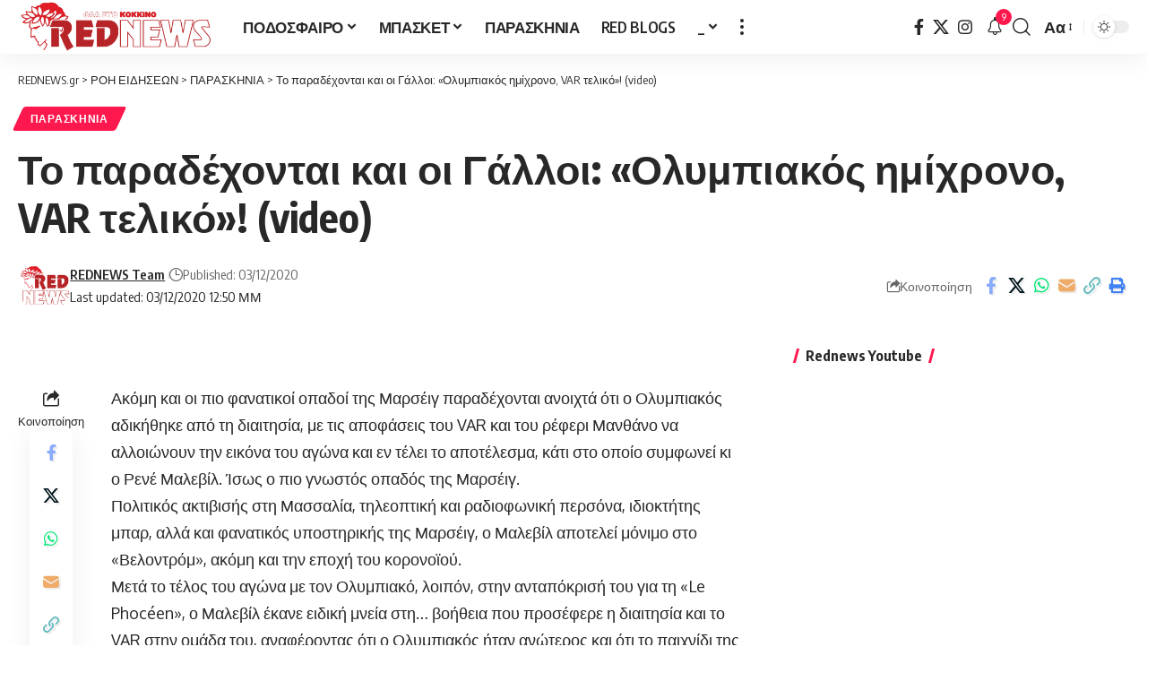

--- FILE ---
content_type: text/html; charset=UTF-8
request_url: https://www.rednews.gr/to-paradechontai-kai-oi-galloi-olympiakos-imichrono-var-teliko-video/
body_size: 21349
content:
<!DOCTYPE html>
<html lang="el" xmlns:og="http://ogp.me/ns#" xmlns:fb="http://ogp.me/ns/fb#">
<head><script>(function(w,i,g){w[g]=w[g]||[];if(typeof w[g].push=='function')w[g].push(i)})
(window,'G-5LL0HWC3SR','google_tags_first_party');</script><script async src="/usnf/"></script>
			<script>
				window.dataLayer = window.dataLayer || [];
				function gtag(){dataLayer.push(arguments);}
				gtag('js', new Date());
				gtag('set', 'developer_id.dY2E1Nz', true);
				
			</script>
			
<meta name="MobileOptimized" content="width" />
<meta name="HandheldFriendly" content="true" />
<meta name="generator" content="Drupal 9 (https://www.drupal.org)" />

    <meta charset="UTF-8" />
    <meta http-equiv="X-UA-Compatible" content="IE=edge" />
	<meta name="viewport" content="width=device-width, initial-scale=1.0" />
    <link rel="profile" href="https://gmpg.org/xfn/11" />
	<title>Το παραδέχονται και οι Γάλλοι: «Ολυμπιακός ημίχρονο, VAR τελικό»! (video) &#8211; REDNEWS.gr</title>
<meta name='robots' content='max-image-preview:large' />
			<meta name="apple-mobile-web-app-capable" content="yes">
			<meta name="apple-mobile-web-app-status-bar-style" content="black-translucent">
			<meta name="apple-mobile-web-app-title" content="REDNEWS.gr">
			<link rel="preconnect" href="https://fonts.gstatic.com" crossorigin><link rel="preload" as="style" onload="this.onload=null;this.rel='stylesheet'" id="rb-preload-gfonts" href="https://fonts.googleapis.com/css?family=Oxygen%3A400%2C700%7CEncode+Sans+Condensed%3A400%2C500%2C600%2C700%2C800&amp;display=swap" crossorigin><noscript><link rel="stylesheet" href="https://fonts.googleapis.com/css?family=Oxygen%3A400%2C700%7CEncode+Sans+Condensed%3A400%2C500%2C600%2C700%2C800&amp;display=swap"></noscript><link rel="apple-touch-icon" href="https://www.rednews.gr/red/storage/2022/07/rednewslogoicon.png" />
					<meta name="msapplication-TileColor" content="#ffffff">
			<meta name="msapplication-TileImage" content="https://www.rednews.gr/red/storage/2022/07/rednewslogoicon.png" />
		<link rel='dns-prefetch' href='//www.googletagmanager.com' />
<link rel='dns-prefetch' href='//pagead2.googlesyndication.com' />
<link rel="alternate" type="application/rss+xml" title="Ροή RSS &raquo; REDNEWS.gr" href="https://www.rednews.gr/feed/" />
<link rel="alternate" type="application/rss+xml" title="Ροή Σχολίων &raquo; REDNEWS.gr" href="https://www.rednews.gr/comments/feed/" />
<meta name="description" content="Ακόμη και οι πιο φανατικοί οπαδοί της Μαρσέιγ παραδέχονται ανοιχτά ότι ο Ολυμπιακός αδικήθηκε από τη διαιτησία, με τις αποφάσεις του VAR και του ρέφερι Μανθάνο να αλλοιώνουν την εικόνα του αγώνα και εν τέλει το αποτέλεσμα, κάτι στο οποίο συμφωνεί κι ο Ρενέ Μαλεβίλ. Ίσως ο πιο γνωστός οπαδός της Μαρσέιγ."><link rel="alternate" type="application/rss+xml" title="Ροή Σχολίων REDNEWS.gr &raquo; Το παραδέχονται και οι Γάλλοι: «Ολυμπιακός ημίχρονο, VAR τελικό»! (video)" href="https://www.rednews.gr/to-paradechontai-kai-oi-galloi-olympiakos-imichrono-var-teliko-video/feed/" />
<link rel="alternate" title="oEmbed (JSON)" type="application/json+oembed" href="https://www.rednews.gr/wp-json/oembed/1.0/embed?url=https%3A%2F%2Fwww.rednews.gr%2Fto-paradechontai-kai-oi-galloi-olympiakos-imichrono-var-teliko-video%2F" />
<link rel="alternate" title="oEmbed (XML)" type="text/xml+oembed" href="https://www.rednews.gr/wp-json/oembed/1.0/embed?url=https%3A%2F%2Fwww.rednews.gr%2Fto-paradechontai-kai-oi-galloi-olympiakos-imichrono-var-teliko-video%2F&#038;format=xml" />
			
		<style id='wp-img-auto-sizes-contain-inline-css'>
img:is([sizes=auto i],[sizes^="auto," i]){contain-intrinsic-size:3000px 1500px}

</style>
<style id='wp-emoji-styles-inline-css'>

	img.wp-smiley, img.emoji {
		display: inline !important;
		border: none !important;
		box-shadow: none !important;
		height: 1em !important;
		width: 1em !important;
		margin: 0 0.07em !important;
		vertical-align: -0.1em !important;
		background: none !important;
		padding: 0 !important;
	}

</style>
<link rel='stylesheet' id='wp-block-library-css' href='https://www.rednews.gr/red/lib/css/dist/block-library/style.min.css' media='all' />
<style id='classic-theme-styles-inline-css'>
/*! This file is auto-generated */
.wp-block-button__link{color:#fff;background-color:#32373c;border-radius:9999px;box-shadow:none;text-decoration:none;padding:calc(.667em + 2px) calc(1.333em + 2px);font-size:1.125em}.wp-block-file__button{background:#32373c;color:#fff;text-decoration:none}

</style>
<link rel='stylesheet' id='foxiz-elements-css' href='https://www.rednews.gr/red/core/modules/1db9626e7a/lib/foxiz-elements/public/style.css' media='all' />
<style id='global-styles-inline-css'>
:root{--wp--preset--aspect-ratio--square: 1;--wp--preset--aspect-ratio--4-3: 4/3;--wp--preset--aspect-ratio--3-4: 3/4;--wp--preset--aspect-ratio--3-2: 3/2;--wp--preset--aspect-ratio--2-3: 2/3;--wp--preset--aspect-ratio--16-9: 16/9;--wp--preset--aspect-ratio--9-16: 9/16;--wp--preset--color--black: #000000;--wp--preset--color--cyan-bluish-gray: #abb8c3;--wp--preset--color--white: #ffffff;--wp--preset--color--pale-pink: #f78da7;--wp--preset--color--vivid-red: #cf2e2e;--wp--preset--color--luminous-vivid-orange: #ff6900;--wp--preset--color--luminous-vivid-amber: #fcb900;--wp--preset--color--light-green-cyan: #7bdcb5;--wp--preset--color--vivid-green-cyan: #00d084;--wp--preset--color--pale-cyan-blue: #8ed1fc;--wp--preset--color--vivid-cyan-blue: #0693e3;--wp--preset--color--vivid-purple: #9b51e0;--wp--preset--gradient--vivid-cyan-blue-to-vivid-purple: linear-gradient(135deg,rgb(6,147,227) 0%,rgb(155,81,224) 100%);--wp--preset--gradient--light-green-cyan-to-vivid-green-cyan: linear-gradient(135deg,rgb(122,220,180) 0%,rgb(0,208,130) 100%);--wp--preset--gradient--luminous-vivid-amber-to-luminous-vivid-orange: linear-gradient(135deg,rgb(252,185,0) 0%,rgb(255,105,0) 100%);--wp--preset--gradient--luminous-vivid-orange-to-vivid-red: linear-gradient(135deg,rgb(255,105,0) 0%,rgb(207,46,46) 100%);--wp--preset--gradient--very-light-gray-to-cyan-bluish-gray: linear-gradient(135deg,rgb(238,238,238) 0%,rgb(169,184,195) 100%);--wp--preset--gradient--cool-to-warm-spectrum: linear-gradient(135deg,rgb(74,234,220) 0%,rgb(151,120,209) 20%,rgb(207,42,186) 40%,rgb(238,44,130) 60%,rgb(251,105,98) 80%,rgb(254,248,76) 100%);--wp--preset--gradient--blush-light-purple: linear-gradient(135deg,rgb(255,206,236) 0%,rgb(152,150,240) 100%);--wp--preset--gradient--blush-bordeaux: linear-gradient(135deg,rgb(254,205,165) 0%,rgb(254,45,45) 50%,rgb(107,0,62) 100%);--wp--preset--gradient--luminous-dusk: linear-gradient(135deg,rgb(255,203,112) 0%,rgb(199,81,192) 50%,rgb(65,88,208) 100%);--wp--preset--gradient--pale-ocean: linear-gradient(135deg,rgb(255,245,203) 0%,rgb(182,227,212) 50%,rgb(51,167,181) 100%);--wp--preset--gradient--electric-grass: linear-gradient(135deg,rgb(202,248,128) 0%,rgb(113,206,126) 100%);--wp--preset--gradient--midnight: linear-gradient(135deg,rgb(2,3,129) 0%,rgb(40,116,252) 100%);--wp--preset--font-size--small: 13px;--wp--preset--font-size--medium: 20px;--wp--preset--font-size--large: 36px;--wp--preset--font-size--x-large: 42px;--wp--preset--spacing--20: 0.44rem;--wp--preset--spacing--30: 0.67rem;--wp--preset--spacing--40: 1rem;--wp--preset--spacing--50: 1.5rem;--wp--preset--spacing--60: 2.25rem;--wp--preset--spacing--70: 3.38rem;--wp--preset--spacing--80: 5.06rem;--wp--preset--shadow--natural: 6px 6px 9px rgba(0, 0, 0, 0.2);--wp--preset--shadow--deep: 12px 12px 50px rgba(0, 0, 0, 0.4);--wp--preset--shadow--sharp: 6px 6px 0px rgba(0, 0, 0, 0.2);--wp--preset--shadow--outlined: 6px 6px 0px -3px rgb(255, 255, 255), 6px 6px rgb(0, 0, 0);--wp--preset--shadow--crisp: 6px 6px 0px rgb(0, 0, 0);}:where(.is-layout-flex){gap: 0.5em;}:where(.is-layout-grid){gap: 0.5em;}body .is-layout-flex{display: flex;}.is-layout-flex{flex-wrap: wrap;align-items: center;}.is-layout-flex > :is(*, div){margin: 0;}body .is-layout-grid{display: grid;}.is-layout-grid > :is(*, div){margin: 0;}:where(.wp-block-columns.is-layout-flex){gap: 2em;}:where(.wp-block-columns.is-layout-grid){gap: 2em;}:where(.wp-block-post-template.is-layout-flex){gap: 1.25em;}:where(.wp-block-post-template.is-layout-grid){gap: 1.25em;}.has-black-color{color: var(--wp--preset--color--black) !important;}.has-cyan-bluish-gray-color{color: var(--wp--preset--color--cyan-bluish-gray) !important;}.has-white-color{color: var(--wp--preset--color--white) !important;}.has-pale-pink-color{color: var(--wp--preset--color--pale-pink) !important;}.has-vivid-red-color{color: var(--wp--preset--color--vivid-red) !important;}.has-luminous-vivid-orange-color{color: var(--wp--preset--color--luminous-vivid-orange) !important;}.has-luminous-vivid-amber-color{color: var(--wp--preset--color--luminous-vivid-amber) !important;}.has-light-green-cyan-color{color: var(--wp--preset--color--light-green-cyan) !important;}.has-vivid-green-cyan-color{color: var(--wp--preset--color--vivid-green-cyan) !important;}.has-pale-cyan-blue-color{color: var(--wp--preset--color--pale-cyan-blue) !important;}.has-vivid-cyan-blue-color{color: var(--wp--preset--color--vivid-cyan-blue) !important;}.has-vivid-purple-color{color: var(--wp--preset--color--vivid-purple) !important;}.has-black-background-color{background-color: var(--wp--preset--color--black) !important;}.has-cyan-bluish-gray-background-color{background-color: var(--wp--preset--color--cyan-bluish-gray) !important;}.has-white-background-color{background-color: var(--wp--preset--color--white) !important;}.has-pale-pink-background-color{background-color: var(--wp--preset--color--pale-pink) !important;}.has-vivid-red-background-color{background-color: var(--wp--preset--color--vivid-red) !important;}.has-luminous-vivid-orange-background-color{background-color: var(--wp--preset--color--luminous-vivid-orange) !important;}.has-luminous-vivid-amber-background-color{background-color: var(--wp--preset--color--luminous-vivid-amber) !important;}.has-light-green-cyan-background-color{background-color: var(--wp--preset--color--light-green-cyan) !important;}.has-vivid-green-cyan-background-color{background-color: var(--wp--preset--color--vivid-green-cyan) !important;}.has-pale-cyan-blue-background-color{background-color: var(--wp--preset--color--pale-cyan-blue) !important;}.has-vivid-cyan-blue-background-color{background-color: var(--wp--preset--color--vivid-cyan-blue) !important;}.has-vivid-purple-background-color{background-color: var(--wp--preset--color--vivid-purple) !important;}.has-black-border-color{border-color: var(--wp--preset--color--black) !important;}.has-cyan-bluish-gray-border-color{border-color: var(--wp--preset--color--cyan-bluish-gray) !important;}.has-white-border-color{border-color: var(--wp--preset--color--white) !important;}.has-pale-pink-border-color{border-color: var(--wp--preset--color--pale-pink) !important;}.has-vivid-red-border-color{border-color: var(--wp--preset--color--vivid-red) !important;}.has-luminous-vivid-orange-border-color{border-color: var(--wp--preset--color--luminous-vivid-orange) !important;}.has-luminous-vivid-amber-border-color{border-color: var(--wp--preset--color--luminous-vivid-amber) !important;}.has-light-green-cyan-border-color{border-color: var(--wp--preset--color--light-green-cyan) !important;}.has-vivid-green-cyan-border-color{border-color: var(--wp--preset--color--vivid-green-cyan) !important;}.has-pale-cyan-blue-border-color{border-color: var(--wp--preset--color--pale-cyan-blue) !important;}.has-vivid-cyan-blue-border-color{border-color: var(--wp--preset--color--vivid-cyan-blue) !important;}.has-vivid-purple-border-color{border-color: var(--wp--preset--color--vivid-purple) !important;}.has-vivid-cyan-blue-to-vivid-purple-gradient-background{background: var(--wp--preset--gradient--vivid-cyan-blue-to-vivid-purple) !important;}.has-light-green-cyan-to-vivid-green-cyan-gradient-background{background: var(--wp--preset--gradient--light-green-cyan-to-vivid-green-cyan) !important;}.has-luminous-vivid-amber-to-luminous-vivid-orange-gradient-background{background: var(--wp--preset--gradient--luminous-vivid-amber-to-luminous-vivid-orange) !important;}.has-luminous-vivid-orange-to-vivid-red-gradient-background{background: var(--wp--preset--gradient--luminous-vivid-orange-to-vivid-red) !important;}.has-very-light-gray-to-cyan-bluish-gray-gradient-background{background: var(--wp--preset--gradient--very-light-gray-to-cyan-bluish-gray) !important;}.has-cool-to-warm-spectrum-gradient-background{background: var(--wp--preset--gradient--cool-to-warm-spectrum) !important;}.has-blush-light-purple-gradient-background{background: var(--wp--preset--gradient--blush-light-purple) !important;}.has-blush-bordeaux-gradient-background{background: var(--wp--preset--gradient--blush-bordeaux) !important;}.has-luminous-dusk-gradient-background{background: var(--wp--preset--gradient--luminous-dusk) !important;}.has-pale-ocean-gradient-background{background: var(--wp--preset--gradient--pale-ocean) !important;}.has-electric-grass-gradient-background{background: var(--wp--preset--gradient--electric-grass) !important;}.has-midnight-gradient-background{background: var(--wp--preset--gradient--midnight) !important;}.has-small-font-size{font-size: var(--wp--preset--font-size--small) !important;}.has-medium-font-size{font-size: var(--wp--preset--font-size--medium) !important;}.has-large-font-size{font-size: var(--wp--preset--font-size--large) !important;}.has-x-large-font-size{font-size: var(--wp--preset--font-size--x-large) !important;}
:where(.wp-block-post-template.is-layout-flex){gap: 1.25em;}:where(.wp-block-post-template.is-layout-grid){gap: 1.25em;}
:where(.wp-block-term-template.is-layout-flex){gap: 1.25em;}:where(.wp-block-term-template.is-layout-grid){gap: 1.25em;}
:where(.wp-block-columns.is-layout-flex){gap: 2em;}:where(.wp-block-columns.is-layout-grid){gap: 2em;}
:root :where(.wp-block-pullquote){font-size: 1.5em;line-height: 1.6;}

</style>

<link rel='stylesheet' id='font-awesome-css' href='https://www.rednews.gr/red/core/views/12cf41c1ae/assets/css/font-awesome.css' media='all' />
<link rel='stylesheet' id='foxiz-main-css' href='https://www.rednews.gr/red/core/views/12cf41c1ae/assets/css/main.css' media='all' />
<style id='foxiz-main-inline-css'>
:root {--body-fsize:18px;}@media (max-width: 1024px) {body {--body-fsize : 18px;}}@media (max-width: 767px) {body {--body-fsize : 18px;}}:root {--indicator-bg-from :#dd3333;--indicator-bg-to :#a82626;}[data-theme="dark"].is-hd-4 {--nav-bg: #191c20;--nav-bg-from: #191c20;--nav-bg-to: #191c20;--nav-bg-glass: #191c2011;--nav-bg-glass-from: #191c2011;--nav-bg-glass-to: #191c2011;}:root {--top-site-bg :#0e0f12;--topad-spacing :15px;--hyperlink-line-color :var(--g-color);--s-content-width : 760px;--max-width-wo-sb : 840px;--s10-feat-ratio :45%;--s11-feat-ratio :45%;--login-popup-w : 350px;}[data-theme="dark"], .light-scheme {--top-site-bg :#0e0f12; }.search-header:before { background-color : #ffffff;background-repeat : no-repeat;background-size : cover;background-image : url(https://www.rednews.gr/red/storage/2022/07/bgsearch.jpg);background-attachment : scroll;background-position : center center;}[data-theme="dark"] .search-header:before { background-color : #ffffff;background-repeat : no-repeat;background-size : cover;background-image : url(https://www.rednews.gr/red/storage/2022/07/bgsearch.jpg);background-attachment : scroll;background-position : center center;}.footer-has-bg { background-color : #00000007;background-repeat : no-repeat;background-size : cover;background-image : url(https://www.rednews.gr/red/storage/2022/07/bgrednewsdark.jpg);background-position : right top;}[data-theme="dark"] .footer-has-bg { background-color : #dd1818;background-repeat : no-repeat;background-size : cover;background-image : url(https://www.rednews.gr/red/storage/2022/07/bgrednewsdark.jpg);background-position : right top;}.top-site-ad .ad-image { max-width: 1500px; }.yes-hd-transparent .top-site-ad {--top-site-bg :#0e0f12;}#amp-mobile-version-switcher { display: none; }

</style>
<link rel='stylesheet' id='foxiz-print-css' href='https://www.rednews.gr/red/core/views/12cf41c1ae/assets/css/print.css' media='all' />
<link rel='stylesheet' id='foxiz-style-css' href='https://www.rednews.gr/red/core/views/12cf41c1ae/design.css' media='all' />
<link rel='stylesheet' id='soccer-info-front-css' href='https://www.rednews.gr/red/core/modules/379852f9b3/css/soccer-info-front.css' media='all' />
<script src="https://www.rednews.gr/red/lib/js/jquery/jquery.min.js" id="jquery-core-js"></script>
<script src="https://www.rednews.gr/red/lib/js/jquery/jquery-migrate.min.js" id="jquery-migrate-js"></script>

<!-- Google tag (gtag.js) snippet added by Site Kit -->
<!-- Google Analytics snippet added by Site Kit -->
<script src="https://www.googletagmanager.com/gtag/js?id=G-5LL0HWC3SR" id="google_gtagjs-js" async></script>
<script id="google_gtagjs-js-after">
window.dataLayer = window.dataLayer || [];function gtag(){dataLayer.push(arguments);}
gtag("set","linker",{"domains":["www.rednews.gr"]});
gtag("js", new Date());
gtag("set", "developer_id.dZTNiMT", true);
gtag("config", "G-5LL0HWC3SR");
 window._googlesitekit = window._googlesitekit || {}; window._googlesitekit.throttledEvents = []; window._googlesitekit.gtagEvent = (name, data) => { var key = JSON.stringify( { name, data } ); if ( !! window._googlesitekit.throttledEvents[ key ] ) { return; } window._googlesitekit.throttledEvents[ key ] = true; setTimeout( () => { delete window._googlesitekit.throttledEvents[ key ]; }, 5 ); gtag( "event", name, { ...data, event_source: "site-kit" } ); }; 
</script>
<script src="https://www.rednews.gr/red/core/views/12cf41c1ae/assets/js/highlight-share.js" id="highlight-share-js"></script>
<link rel="preload" href="https://www.rednews.gr/red/core/views/12cf41c1ae/assets/fonts/icons.woff2" as="font" type="font/woff2" crossorigin="anonymous"> <link rel="preload" href="https://www.rednews.gr/red/core/views/12cf41c1ae/assets/fonts/fa-brands-400.woff2" as="font" type="font/woff2" crossorigin="anonymous"> <link rel="preload" href="https://www.rednews.gr/red/core/views/12cf41c1ae/assets/fonts/fa-regular-400.woff2" as="font" type="font/woff2" crossorigin="anonymous"> <link rel="canonical" href="https://www.rednews.gr/to-paradechontai-kai-oi-galloi-olympiakos-imichrono-var-teliko-video/" />
<link rel='shortlink' href='https://www.rednews.gr/?p=75989' />

<!-- Google AdSense meta tags added by Site Kit -->
<meta name="google-adsense-platform-account" content="ca-host-pub-2644536267352236">
<meta name="google-adsense-platform-domain" content="sitekit.withgoogle.com">
<!-- End Google AdSense meta tags added by Site Kit -->

				<!-- Google tag (gtag.js) -->
				<script async src="https://www.googletagmanager.com/gtag/js?id=G-5LL0HWC3SR"></script>
				<script> window.dataLayer = window.dataLayer || [];

					function gtag() {
						dataLayer.push(arguments);
					}

					gtag('js', new Date());
					gtag('config', 'G-5LL0HWC3SR');
				</script>
			<script type="application/ld+json">{
    "@context": "https://schema.org",
    "@type": "WebSite",
    "@id": "https://www.rednews.gr/#website",
    "url": "https://www.rednews.gr/",
    "name": "REDNEWS.gr",
    "potentialAction": {
        "@type": "SearchAction",
        "target": "https://www.rednews.gr/?s={search_term_string}",
        "query-input": "required name=search_term_string"
    }
}</script>
			<style>
				.e-con.e-parent:nth-of-type(n+4):not(.e-lazyloaded):not(.e-no-lazyload),
				.e-con.e-parent:nth-of-type(n+4):not(.e-lazyloaded):not(.e-no-lazyload) * {
					background-image: none !important;
				}
				@media screen and (max-height: 1024px) {
					.e-con.e-parent:nth-of-type(n+3):not(.e-lazyloaded):not(.e-no-lazyload),
					.e-con.e-parent:nth-of-type(n+3):not(.e-lazyloaded):not(.e-no-lazyload) * {
						background-image: none !important;
					}
				}
				@media screen and (max-height: 640px) {
					.e-con.e-parent:nth-of-type(n+2):not(.e-lazyloaded):not(.e-no-lazyload),
					.e-con.e-parent:nth-of-type(n+2):not(.e-lazyloaded):not(.e-no-lazyload) * {
						background-image: none !important;
					}
				}
			</style>
			
<!-- Google Tag Manager snippet added by Site Kit -->
<script>
			( function( w, d, s, l, i ) {
				w[l] = w[l] || [];
				w[l].push( {'gtm.start': new Date().getTime(), event: 'gtm.js'} );
				var f = d.getElementsByTagName( s )[0],
					j = d.createElement( s ), dl = l != 'dataLayer' ? '&l=' + l : '';
				j.async = true;
				j.src = 'https://www.googletagmanager.com/gtm.js?id=' + i + dl;
				f.parentNode.insertBefore( j, f );
			} )( window, document, 'script', 'dataLayer', 'GTM-MPF6QK4' );
			
</script>

<!-- End Google Tag Manager snippet added by Site Kit -->

<!-- Google AdSense snippet added by Site Kit -->
<script async src="https://pagead2.googlesyndication.com/pagead/js/adsbygoogle.js?client=ca-pub-7740909403657586&amp;host=ca-host-pub-2644536267352236" crossorigin="anonymous"></script>

<!-- End Google AdSense snippet added by Site Kit -->
<script type="application/ld+json">{"@context":"http://schema.org","@type":"BreadcrumbList","itemListElement":[{"@type":"ListItem","position":4,"item":{"@id":"https://www.rednews.gr/to-paradechontai-kai-oi-galloi-olympiakos-imichrono-var-teliko-video/","name":"Το παραδέχονται και οι Γάλλοι: «Ολυμπιακός ημίχρονο, VAR τελικό»! (video)"}},{"@type":"ListItem","position":3,"item":{"@id":"https://www.rednews.gr/paraskinia/","name":"ΠΑΡΑΣΚΗΝΙΑ"}},{"@type":"ListItem","position":2,"item":{"@id":"https://www.rednews.gr/latest-news/","name":"ΡΟΗ ΕΙΔΗΣΕΩΝ"}},{"@type":"ListItem","position":1,"item":{"@id":"https://www.rednews.gr","name":"REDNEWS.gr"}}]}</script>
<link rel="icon" href="https://www.rednews.gr/red/storage/2022/07/rednewslogoicon.png" sizes="32x32" />
<link rel="apple-touch-icon" href="https://www.rednews.gr/red/storage/2022/07/rednewslogoicon.png" />
<link rel="icon" href="https://www.rednews.gr/red/storage/2022/07/rednewslogoicon.png" sizes="192x192" />
<meta name="msapplication-config" content="none">
						<meta name="msapplication-TileImage" content="https://www.rednews.gr/red/storage/2022/07/rednewslogoicon.png" />
		<style id="wp-custom-css">
			div.fca_qc_quiz p.fca_qc_quiz_title {
font-size: 50px !important;
}

#fca_qc_quiz_127618.fca_qc_quiz button.fca_qc_button {
    background-color: #f60c19;
    box-shadow: 0 2px 0 0 #f60c19;
    color: #FFFFFF;
}

div.fca_qc_quiz .fca_qc_quiz_description {
font-size: 25px;
}

#fca_qc_question {
font-size: 28px;
}

div.fca_qc_quiz span.fca_qc_answer_span {
font-size: 20px;
}

.fca_qc_quiz_footer {
font-size: 20px;
}

#fca_qc_question_right_or_wrong {
font-size: 25px;
}

#fca_qc_question_back {
font-size: 22px;
}

div.fca_qc_quiz p.fca_qc_back_response {
font-size: 18px;
}

#fca_qc_hint_p {
font-size: 20px;
}

.fca_qc_score_title {
font-size: 30px;
}

.fca_qc_score_desc {
font-size: 20px;
}

.fca_qc_score_text {
font-size: 18px;
}
.p-gradient .overlay-inner {
background: linear-gradient(to top, #972222 0, #af2c2c 50%, #e9131300 100%);}
		</style>
		
<!-- START - Open Graph and Twitter Card Tags 3.3.7 -->
 <!-- Facebook Open Graph -->
  <meta property="og:locale" content="el_GR"/>
  <meta property="og:site_name" content="REDNEWS.gr"/>
  <meta property="og:title" content="Το παραδέχονται και οι Γάλλοι: «Ολυμπιακός ημίχρονο, VAR τελικό»! (video)"/>
  <meta property="og:url" content="https://www.rednews.gr/to-paradechontai-kai-oi-galloi-olympiakos-imichrono-var-teliko-video/"/>
  <meta property="og:description" content="Ακόμη και οι πιο φανατικοί οπαδοί της Μαρσέιγ παραδέχονται ανοιχτά ότι ο Ολυμπιακός αδικήθηκε από τη διαιτησία, με τις αποφάσεις του VAR και του ρέφερι Μανθάνο να αλλοιώνουν την εικόνα του αγώνα και εν τέλει το αποτέλεσμα, κάτι στο οποίο συμφωνεί κι ο Ρενέ Μαλεβίλ. Ίσως ο πιο γνωστός οπαδός της Μαρσ"/>
  <meta property="article:published_time" content="2020-12-03T12:50:24+02:00"/>
  <meta property="article:modified_time" content="2020-12-03T12:50:24+02:00" />
  <meta property="og:updated_time" content="2020-12-03T12:50:24+02:00" />
  <meta property="article:section" content="ΠΑΡΑΣΚΗΝΙΑ"/>
  <meta property="article:publisher" content="https://www.facebook.com/rednews.gr"/>
 <!-- Google+ / Schema.org -->
 <!-- Twitter Cards -->
  <meta name="twitter:title" content="Το παραδέχονται και οι Γάλλοι: «Ολυμπιακός ημίχρονο, VAR τελικό»! (video)"/>
  <meta name="twitter:url" content="https://www.rednews.gr/to-paradechontai-kai-oi-galloi-olympiakos-imichrono-var-teliko-video/"/>
  <meta name="twitter:description" content="Ακόμη και οι πιο φανατικοί οπαδοί της Μαρσέιγ παραδέχονται ανοιχτά ότι ο Ολυμπιακός αδικήθηκε από τη διαιτησία, με τις αποφάσεις του VAR και του ρέφερι Μανθάνο να αλλοιώνουν την εικόνα του αγώνα και εν τέλει το αποτέλεσμα, κάτι στο οποίο συμφωνεί κι ο Ρενέ Μαλεβίλ. Ίσως ο πιο γνωστός οπαδός της Μαρσ"/>
  <meta name="twitter:card" content="summary_large_image"/>
  <meta name="twitter:creator" content="@https://www.twitter.com/rednews7"/>
  <meta name="twitter:site" content="@rednews7"/>
 <!-- SEO -->
  <link rel="canonical" href="https://www.rednews.gr/to-paradechontai-kai-oi-galloi-olympiakos-imichrono-var-teliko-video/"/>
  <meta name="description" content="Ακόμη και οι πιο φανατικοί οπαδοί της Μαρσέιγ παραδέχονται ανοιχτά ότι ο Ολυμπιακός αδικήθηκε από τη διαιτησία, με τις αποφάσεις του VAR και του ρέφερι Μανθάνο να αλλοιώνουν την εικόνα του αγώνα και εν τέλει το αποτέλεσμα, κάτι στο οποίο συμφωνεί κι ο Ρενέ Μαλεβίλ. Ίσως ο πιο γνωστός οπαδός της Μαρσ"/>
 <!-- Misc. tags -->
 <!-- is_singular -->
<!-- END - Open Graph and Twitter Card Tags 3.3.7 -->
	
</head>
<body class="wp-singular post-template-default single single-post postid-75989 single-format-video wp-embed-responsive wp-theme-foxiz elementor-default elementor-kit-120924 menu-ani-1 hover-ani-7 btn-ani-1 btn-transform-1 is-rm-1 lmeta-dot loader-1 dark-sw-1 mtax-1 is-hd-1 is-video-1 is-mstick yes-tstick is-backtop none-m-backtop  is-mstick" data-theme="default">
		<!-- Google Tag Manager (noscript) snippet added by Site Kit -->
		<noscript>
			<iframe src="https://www.googletagmanager.com/ns.html?id=GTM-MPF6QK4" height="0" width="0" style="display:none;visibility:hidden"></iframe>
		</noscript>
		<!-- End Google Tag Manager (noscript) snippet added by Site Kit -->
		<div class="site-outer">
			<div id="site-header" class="header-wrap rb-section header-set-1 header-1 header-wrapper style-shadow">
					<div class="reading-indicator"><span id="reading-progress"></span></div>
					<div id="navbar-outer" class="navbar-outer">
				<div id="sticky-holder" class="sticky-holder">
					<div class="navbar-wrap">
						<div class="rb-container edge-padding">
							<div class="navbar-inner">
								<div class="navbar-left">
											<div class="logo-wrap is-image-logo site-branding">
			<a href="https://www.rednews.gr/" class="logo" title="REDNEWS.gr">
				<img fetchpriority="high" class="logo-default" data-mode="default" height="436" width="1595" src="https://www.rednews.gr/red/storage/2022/07/rednews-logo.png" alt="REDNEWS.gr" decoding="async" loading="eager" fetchpriority="high"><img fetchpriority="high" class="logo-dark" data-mode="dark" height="436" width="1595" src="https://www.rednews.gr/red/storage/2022/07/rednews-logo.png" alt="REDNEWS.gr" decoding="async" loading="eager" fetchpriority="high"><img fetchpriority="high" class="logo-transparent" height="436" width="1595" src="https://www.rednews.gr/red/storage/2022/07/rednews-logo.png" alt="REDNEWS.gr" decoding="async" loading="eager" fetchpriority="high">			</a>
		</div>
				<nav id="site-navigation" class="main-menu-wrap" aria-label="main menu"><ul id="menu-main-menu" class="main-menu rb-menu large-menu" itemscope itemtype="https://www.schema.org/SiteNavigationElement"><li id="menu-item-120916" class="menu-item menu-item-type-taxonomy menu-item-object-category menu-item-has-children menu-item-120916"><a href="https://www.rednews.gr/podosfero/"><span>ΠΟΔΟΣΦΑΙΡΟ</span></a>
<ul class="sub-menu">
	<li id="menu-item-121969" class="menu-item menu-item-type-post_type menu-item-object-page menu-item-121969"><a href="https://www.rednews.gr/vathmologia-apotelesmata/"><span>Βαθμολογία – Αποτελέσματα</span></a></li>
</ul>
</li>
<li id="menu-item-121022" class="menu-item menu-item-type-taxonomy menu-item-object-category menu-item-has-children menu-item-121022"><a href="https://www.rednews.gr/olympiacos-bc/"><span>ΜΠΑΣΚΕΤ</span></a>
<ul class="sub-menu">
	<li id="menu-item-120906" class="menu-item menu-item-type-taxonomy menu-item-object-category menu-item-120906"><a href="https://www.rednews.gr/olympiacos-bc/"><span>OLYMPIACOS BC</span></a></li>
	<li id="menu-item-120907" class="menu-item menu-item-type-taxonomy menu-item-object-category menu-item-120907"><a href="https://www.rednews.gr/olympiacos-women/"><span>OLYMPIACOS WOMEN</span></a></li>
</ul>
</li>
<li id="menu-item-120915" class="menu-item menu-item-type-taxonomy menu-item-object-category current-post-ancestor current-menu-parent current-post-parent menu-item-120915"><a href="https://www.rednews.gr/paraskinia/"><span>ΠΑΡΑΣΚΗΝΙΑ</span></a></li>
<li id="menu-item-120908" class="menu-item menu-item-type-taxonomy menu-item-object-category menu-item-120908"><a href="https://www.rednews.gr/redblogs/"><span>RED BLOGS</span></a></li>
<li id="menu-item-121024" class="menu-item menu-item-type-custom menu-item-object-custom menu-item-has-children menu-item-121024"><a href="#"><span>_</span></a>
<ul class="sub-menu">
	<li id="menu-item-120910" class="menu-item menu-item-type-taxonomy menu-item-object-category menu-item-has-children menu-item-120910"><a href="https://www.rednews.gr/volleyball/"><span>ΒΟΛΕΪ</span></a>
	<ul class="sub-menu">
		<li id="menu-item-120911" class="menu-item menu-item-type-taxonomy menu-item-object-category menu-item-120911"><a href="https://www.rednews.gr/antres-voley/"><span>ΒΟΛΕΪ ΑΝΔΡΕΣ</span></a></li>
		<li id="menu-item-120912" class="menu-item menu-item-type-taxonomy menu-item-object-category menu-item-120912"><a href="https://www.rednews.gr/ginekes-voley/"><span>ΒΟΛΕΪ ΓΥΝΑΙΚΕΣ</span></a></li>
	</ul>
</li>
	<li id="menu-item-120922" class="menu-item menu-item-type-taxonomy menu-item-object-category menu-item-120922"><a href="https://www.rednews.gr/handball/"><span>ΧΑΝΤΜΠΟΛ</span></a></li>
	<li id="menu-item-120917" class="menu-item menu-item-type-taxonomy menu-item-object-category menu-item-has-children menu-item-120917"><a href="https://www.rednews.gr/watterpolo/"><span>ΠΟΛΟ</span></a>
	<ul class="sub-menu">
		<li id="menu-item-120918" class="menu-item menu-item-type-taxonomy menu-item-object-category menu-item-120918"><a href="https://www.rednews.gr/antres-polo/"><span>ΠΟΛΟ ΑΝΔΡΕΣ</span></a></li>
		<li id="menu-item-120919" class="menu-item menu-item-type-taxonomy menu-item-object-category menu-item-120919"><a href="https://www.rednews.gr/ginekes-polo/"><span>ΠΟΛΟ ΓΥΝΑΙΚΕΣ</span></a></li>
	</ul>
</li>
	<li id="menu-item-120913" class="menu-item menu-item-type-taxonomy menu-item-object-category menu-item-120913"><a href="https://www.rednews.gr/swimming/"><span>ΚΟΛΥΜΒΗΣΗ</span></a></li>
	<li id="menu-item-120921" class="menu-item menu-item-type-taxonomy menu-item-object-category menu-item-120921"><a href="https://www.rednews.gr/stivos/"><span>ΣΤΙΒΟΣ</span></a></li>
	<li id="menu-item-120920" class="menu-item menu-item-type-taxonomy menu-item-object-category menu-item-120920"><a href="https://www.rednews.gr/sport/"><span>ΣΠΟΡ</span></a></li>
</ul>
</li>
</ul></nav>
				<div class="more-section-outer menu-has-child-flex menu-has-child-mega-columns layout-col-3">
			<a class="more-trigger icon-holder" href="#" rel="nofollow" role="button" data-title="Περισσότερα" aria-label="more">
				<span class="dots-icon"><span></span><span></span><span></span></span> </a>
			<div id="rb-more" class="more-section flex-dropdown">
				<div class="more-section-inner">
					<div class="more-content">
								<div class="header-search-form is-form-layout">
							<span class="h5">Αναζήτηση</span>
			<form method="get" action="https://www.rednews.gr/" class="rb-search-form"  data-search="post" data-limit="0" data-follow="0" data-tax="category" data-dsource="0"  data-ptype=""><div class="search-form-inner"><span class="search-icon"><i class="rbi rbi-search" aria-hidden="true"></i></span><span class="search-text"><input type="text" class="field" placeholder="Αναζήτηση..." value="" name="s"/></span><span class="rb-search-submit"><input type="submit" value="αναζήτηση"/><i class="rbi rbi-cright" aria-hidden="true"></i></span></div></form>		</div>
							</div>
											<div class="collapse-footer">
															<div class="collapse-copyright">© 2022 REDNEWS. All Rights Reserved.</div>
													</div>
									</div>
			</div>
		</div>
				<div id="s-title-sticky" class="s-title-sticky">
			<div class="s-title-sticky-left">
				<span class="sticky-title-label">Αναγνωση:</span>
				<span class="h4 sticky-title">Το παραδέχονται και οι Γάλλοι: «Ολυμπιακός ημίχρονο, VAR τελικό»! (video)</span>
			</div>
					</div>
									</div>
								<div class="navbar-right">
												<div class="header-social-list wnav-holder"><a class="social-link-facebook" aria-label="Facebook" data-title="Facebook" href="https://www.facebook.com/rednews.gr" target="_blank" rel="noopener nofollow"><i class="rbi rbi-facebook" aria-hidden="true"></i></a><a class="social-link-twitter" aria-label="X" data-title="X" href="https://twitter.com/rednews7" target="_blank" rel="noopener nofollow"><i class="rbi rbi-twitter" aria-hidden="true"></i></a><a class="social-link-instagram" aria-label="Instagram" data-title="Instagram" href="https://www.instagram.com/rednews.gr/" target="_blank" rel="noopener nofollow"><i class="rbi rbi-instagram" aria-hidden="true"></i></a></div>
				<div class="wnav-holder header-dropdown-outer">
			<div class="dropdown-trigger notification-icon notification-trigger">
          <span class="notification-icon-inner" data-title="Ενημερώσεις">
              <span class="notification-icon-holder">
              	              <i class="rbi rbi-notification wnav-icon" aria-hidden="true"></i>
                            <span class="notification-info"></span>
              </span>
          </span>
			</div>
			<div class="header-dropdown notification-dropdown">
				<div class="notification-popup">
					<div class="notification-header">
						<span class="h4">Ενημερώσεις</span>
													<a class="notification-url meta-text" href="https://www.rednews.gr/red/latest-news/">Εμφάνιση Περισσότερων								<i class="rbi rbi-cright" aria-hidden="true"></i></a>
											</div>
					<div class="notification-content">
						<div class="scroll-holder">
							<div class="rb-notification ecat-l-dot is-feat-right" data-interval="12"></div>
						</div>
					</div>
				</div>
			</div>
		</div>
			<div class="wnav-holder w-header-search header-dropdown-outer">
			<a href="#" role="button" data-title="αναζήτηση" class="icon-holder header-element search-btn more-trigger" aria-label="Search">
				<i class="rbi rbi-search wnav-icon" aria-hidden="true"></i>							</a>
					</div>
				<div class="wnav-holder font-resizer">
			<a href="#" role="button" class="font-resizer-trigger" data-title="Font Resizer"><span class="screen-reader-text">Font Resizer</span><strong>Αα</strong></a>
		</div>
				<div class="dark-mode-toggle-wrap">
			<div class="dark-mode-toggle">
                <span class="dark-mode-slide">
                    <i class="dark-mode-slide-btn mode-icon-dark" data-title="Αλλαγή σε λευκό θέμα"><svg class="svg-icon svg-mode-dark" aria-hidden="true" role="img" focusable="false" xmlns="http://www.w3.org/2000/svg" viewBox="0 0 1024 1024"><path fill="currentColor" d="M968.172 426.83c-2.349-12.673-13.274-21.954-26.16-22.226-12.876-0.22-24.192 8.54-27.070 21.102-27.658 120.526-133.48 204.706-257.334 204.706-145.582 0-264.022-118.44-264.022-264.020 0-123.86 84.18-229.676 204.71-257.33 12.558-2.88 21.374-14.182 21.102-27.066s-9.548-23.81-22.22-26.162c-27.996-5.196-56.654-7.834-85.176-7.834-123.938 0-240.458 48.266-328.098 135.904-87.638 87.638-135.902 204.158-135.902 328.096s48.264 240.458 135.902 328.096c87.64 87.638 204.16 135.904 328.098 135.904s240.458-48.266 328.098-135.904c87.638-87.638 135.902-204.158 135.902-328.096 0-28.498-2.638-57.152-7.828-85.17z"></path></svg></i>
                    <i class="dark-mode-slide-btn mode-icon-default" data-title="Αλλαγή σε Σκούρο θέμα"><svg class="svg-icon svg-mode-light" aria-hidden="true" role="img" focusable="false" xmlns="http://www.w3.org/2000/svg" viewBox="0 0 232.447 232.447"><path fill="currentColor" d="M116.211,194.8c-4.143,0-7.5,3.357-7.5,7.5v22.643c0,4.143,3.357,7.5,7.5,7.5s7.5-3.357,7.5-7.5V202.3 C123.711,198.157,120.354,194.8,116.211,194.8z" /><path fill="currentColor" d="M116.211,37.645c4.143,0,7.5-3.357,7.5-7.5V7.505c0-4.143-3.357-7.5-7.5-7.5s-7.5,3.357-7.5,7.5v22.641 C108.711,34.288,112.068,37.645,116.211,37.645z" /><path fill="currentColor" d="M50.054,171.78l-16.016,16.008c-2.93,2.929-2.931,7.677-0.003,10.606c1.465,1.466,3.385,2.198,5.305,2.198 c1.919,0,3.838-0.731,5.302-2.195l16.016-16.008c2.93-2.929,2.931-7.677,0.003-10.606C57.731,168.852,52.982,168.851,50.054,171.78 z" /><path fill="currentColor" d="M177.083,62.852c1.919,0,3.838-0.731,5.302-2.195L198.4,44.649c2.93-2.929,2.931-7.677,0.003-10.606 c-2.93-2.932-7.679-2.931-10.607-0.003l-16.016,16.008c-2.93,2.929-2.931,7.677-0.003,10.607 C173.243,62.12,175.163,62.852,177.083,62.852z" /><path fill="currentColor" d="M37.645,116.224c0-4.143-3.357-7.5-7.5-7.5H7.5c-4.143,0-7.5,3.357-7.5,7.5s3.357,7.5,7.5,7.5h22.645 C34.287,123.724,37.645,120.366,37.645,116.224z" /><path fill="currentColor" d="M224.947,108.724h-22.652c-4.143,0-7.5,3.357-7.5,7.5s3.357,7.5,7.5,7.5h22.652c4.143,0,7.5-3.357,7.5-7.5 S229.09,108.724,224.947,108.724z" /><path fill="currentColor" d="M50.052,60.655c1.465,1.465,3.384,2.197,5.304,2.197c1.919,0,3.839-0.732,5.303-2.196c2.93-2.929,2.93-7.678,0.001-10.606 L44.652,34.042c-2.93-2.93-7.679-2.929-10.606-0.001c-2.93,2.929-2.93,7.678-0.001,10.606L50.052,60.655z" /><path fill="currentColor" d="M182.395,171.782c-2.93-2.929-7.679-2.93-10.606-0.001c-2.93,2.929-2.93,7.678-0.001,10.607l16.007,16.008 c1.465,1.465,3.384,2.197,5.304,2.197c1.919,0,3.839-0.732,5.303-2.196c2.93-2.929,2.93-7.678,0.001-10.607L182.395,171.782z" /><path fill="currentColor" d="M116.22,48.7c-37.232,0-67.523,30.291-67.523,67.523s30.291,67.523,67.523,67.523s67.522-30.291,67.522-67.523 S153.452,48.7,116.22,48.7z M116.22,168.747c-28.962,0-52.523-23.561-52.523-52.523S87.258,63.7,116.22,63.7 c28.961,0,52.522,23.562,52.522,52.523S145.181,168.747,116.22,168.747z" /></svg></i>
                </span>
			</div>
		</div>
										</div>
							</div>
						</div>
					</div>
							<div id="header-mobile" class="header-mobile mh-style-shadow">
			<div class="header-mobile-wrap">
						<div class="mbnav edge-padding">
			<div class="navbar-left">
						<div class="mobile-toggle-wrap">
							<a href="#" class="mobile-menu-trigger" role="button" rel="nofollow" aria-label="Open mobile menu">		<span class="burger-icon"><span></span><span></span><span></span></span>
	</a>
					</div>
			<div class="mobile-logo-wrap is-image-logo site-branding">
			<a href="https://www.rednews.gr/" title="REDNEWS.gr">
				<img fetchpriority="high" class="logo-default" data-mode="default" height="436" width="1595" src="https://www.rednews.gr/red/storage/2022/07/rednews-logo.png" alt="REDNEWS.gr" decoding="async" loading="eager" fetchpriority="high"><img fetchpriority="high" class="logo-dark" data-mode="dark" height="436" width="1595" src="https://www.rednews.gr/red/storage/2022/07/rednews-logo.png" alt="REDNEWS.gr" decoding="async" loading="eager" fetchpriority="high">			</a>
		</div>
					</div>
			<div class="navbar-right">
							<a role="button" href="#" class="mobile-menu-trigger mobile-search-icon" aria-label="search"><i class="rbi rbi-search wnav-icon" aria-hidden="true"></i></a>
				<div class="wnav-holder font-resizer">
			<a href="#" role="button" class="font-resizer-trigger" data-title="Font Resizer"><span class="screen-reader-text">Font Resizer</span><strong>Αα</strong></a>
		</div>
				<div class="dark-mode-toggle-wrap">
			<div class="dark-mode-toggle">
                <span class="dark-mode-slide">
                    <i class="dark-mode-slide-btn mode-icon-dark" data-title="Αλλαγή σε λευκό θέμα"><svg class="svg-icon svg-mode-dark" aria-hidden="true" role="img" focusable="false" xmlns="http://www.w3.org/2000/svg" viewBox="0 0 1024 1024"><path fill="currentColor" d="M968.172 426.83c-2.349-12.673-13.274-21.954-26.16-22.226-12.876-0.22-24.192 8.54-27.070 21.102-27.658 120.526-133.48 204.706-257.334 204.706-145.582 0-264.022-118.44-264.022-264.020 0-123.86 84.18-229.676 204.71-257.33 12.558-2.88 21.374-14.182 21.102-27.066s-9.548-23.81-22.22-26.162c-27.996-5.196-56.654-7.834-85.176-7.834-123.938 0-240.458 48.266-328.098 135.904-87.638 87.638-135.902 204.158-135.902 328.096s48.264 240.458 135.902 328.096c87.64 87.638 204.16 135.904 328.098 135.904s240.458-48.266 328.098-135.904c87.638-87.638 135.902-204.158 135.902-328.096 0-28.498-2.638-57.152-7.828-85.17z"></path></svg></i>
                    <i class="dark-mode-slide-btn mode-icon-default" data-title="Αλλαγή σε Σκούρο θέμα"><svg class="svg-icon svg-mode-light" aria-hidden="true" role="img" focusable="false" xmlns="http://www.w3.org/2000/svg" viewBox="0 0 232.447 232.447"><path fill="currentColor" d="M116.211,194.8c-4.143,0-7.5,3.357-7.5,7.5v22.643c0,4.143,3.357,7.5,7.5,7.5s7.5-3.357,7.5-7.5V202.3 C123.711,198.157,120.354,194.8,116.211,194.8z" /><path fill="currentColor" d="M116.211,37.645c4.143,0,7.5-3.357,7.5-7.5V7.505c0-4.143-3.357-7.5-7.5-7.5s-7.5,3.357-7.5,7.5v22.641 C108.711,34.288,112.068,37.645,116.211,37.645z" /><path fill="currentColor" d="M50.054,171.78l-16.016,16.008c-2.93,2.929-2.931,7.677-0.003,10.606c1.465,1.466,3.385,2.198,5.305,2.198 c1.919,0,3.838-0.731,5.302-2.195l16.016-16.008c2.93-2.929,2.931-7.677,0.003-10.606C57.731,168.852,52.982,168.851,50.054,171.78 z" /><path fill="currentColor" d="M177.083,62.852c1.919,0,3.838-0.731,5.302-2.195L198.4,44.649c2.93-2.929,2.931-7.677,0.003-10.606 c-2.93-2.932-7.679-2.931-10.607-0.003l-16.016,16.008c-2.93,2.929-2.931,7.677-0.003,10.607 C173.243,62.12,175.163,62.852,177.083,62.852z" /><path fill="currentColor" d="M37.645,116.224c0-4.143-3.357-7.5-7.5-7.5H7.5c-4.143,0-7.5,3.357-7.5,7.5s3.357,7.5,7.5,7.5h22.645 C34.287,123.724,37.645,120.366,37.645,116.224z" /><path fill="currentColor" d="M224.947,108.724h-22.652c-4.143,0-7.5,3.357-7.5,7.5s3.357,7.5,7.5,7.5h22.652c4.143,0,7.5-3.357,7.5-7.5 S229.09,108.724,224.947,108.724z" /><path fill="currentColor" d="M50.052,60.655c1.465,1.465,3.384,2.197,5.304,2.197c1.919,0,3.839-0.732,5.303-2.196c2.93-2.929,2.93-7.678,0.001-10.606 L44.652,34.042c-2.93-2.93-7.679-2.929-10.606-0.001c-2.93,2.929-2.93,7.678-0.001,10.606L50.052,60.655z" /><path fill="currentColor" d="M182.395,171.782c-2.93-2.929-7.679-2.93-10.606-0.001c-2.93,2.929-2.93,7.678-0.001,10.607l16.007,16.008 c1.465,1.465,3.384,2.197,5.304,2.197c1.919,0,3.839-0.732,5.303-2.196c2.93-2.929,2.93-7.678,0.001-10.607L182.395,171.782z" /><path fill="currentColor" d="M116.22,48.7c-37.232,0-67.523,30.291-67.523,67.523s30.291,67.523,67.523,67.523s67.522-30.291,67.522-67.523 S153.452,48.7,116.22,48.7z M116.22,168.747c-28.962,0-52.523-23.561-52.523-52.523S87.258,63.7,116.22,63.7 c28.961,0,52.522,23.562,52.522,52.523S145.181,168.747,116.22,168.747z" /></svg></i>
                </span>
			</div>
		</div>
					</div>
		</div>
				</div>
					<div class="mobile-collapse">
			<div class="collapse-holder">
				<div class="collapse-inner">
											<div class="mobile-search-form edge-padding">		<div class="header-search-form is-form-layout">
							<span class="h5">Αναζήτηση</span>
			<form method="get" action="https://www.rednews.gr/" class="rb-search-form"  data-search="post" data-limit="0" data-follow="0" data-tax="category" data-dsource="0"  data-ptype=""><div class="search-form-inner"><span class="search-icon"><i class="rbi rbi-search" aria-hidden="true"></i></span><span class="search-text"><input type="text" class="field" placeholder="Αναζήτηση..." value="" name="s"/></span><span class="rb-search-submit"><input type="submit" value="αναζήτηση"/><i class="rbi rbi-cright" aria-hidden="true"></i></span></div></form>		</div>
		</div>
										<nav class="mobile-menu-wrap edge-padding">
						<ul id="mobile-menu" class="mobile-menu"><li class="menu-item menu-item-type-taxonomy menu-item-object-category menu-item-has-children menu-item-120916"><a href="https://www.rednews.gr/podosfero/"><span>ΠΟΔΟΣΦΑΙΡΟ</span></a>
<ul class="sub-menu">
	<li class="menu-item menu-item-type-post_type menu-item-object-page menu-item-121969"><a href="https://www.rednews.gr/vathmologia-apotelesmata/"><span>Βαθμολογία – Αποτελέσματα</span></a></li>
</ul>
</li>
<li class="menu-item menu-item-type-taxonomy menu-item-object-category menu-item-has-children menu-item-121022"><a href="https://www.rednews.gr/olympiacos-bc/"><span>ΜΠΑΣΚΕΤ</span></a>
<ul class="sub-menu">
	<li class="menu-item menu-item-type-taxonomy menu-item-object-category menu-item-120906"><a href="https://www.rednews.gr/olympiacos-bc/"><span>OLYMPIACOS BC</span></a></li>
	<li class="menu-item menu-item-type-taxonomy menu-item-object-category menu-item-120907"><a href="https://www.rednews.gr/olympiacos-women/"><span>OLYMPIACOS WOMEN</span></a></li>
</ul>
</li>
<li class="menu-item menu-item-type-taxonomy menu-item-object-category current-post-ancestor current-menu-parent current-post-parent menu-item-120915"><a href="https://www.rednews.gr/paraskinia/"><span>ΠΑΡΑΣΚΗΝΙΑ</span></a></li>
<li class="menu-item menu-item-type-taxonomy menu-item-object-category menu-item-120908"><a href="https://www.rednews.gr/redblogs/"><span>RED BLOGS</span></a></li>
<li class="menu-item menu-item-type-custom menu-item-object-custom menu-item-has-children menu-item-121024"><a href="#"><span>_</span></a>
<ul class="sub-menu">
	<li class="menu-item menu-item-type-taxonomy menu-item-object-category menu-item-120910"><a href="https://www.rednews.gr/volleyball/"><span>ΒΟΛΕΪ</span></a></li>
	<li class="menu-item menu-item-type-taxonomy menu-item-object-category menu-item-120922"><a href="https://www.rednews.gr/handball/"><span>ΧΑΝΤΜΠΟΛ</span></a></li>
	<li class="menu-item menu-item-type-taxonomy menu-item-object-category menu-item-120917"><a href="https://www.rednews.gr/watterpolo/"><span>ΠΟΛΟ</span></a></li>
	<li class="menu-item menu-item-type-taxonomy menu-item-object-category menu-item-120913"><a href="https://www.rednews.gr/swimming/"><span>ΚΟΛΥΜΒΗΣΗ</span></a></li>
	<li class="menu-item menu-item-type-taxonomy menu-item-object-category menu-item-120921"><a href="https://www.rednews.gr/stivos/"><span>ΣΤΙΒΟΣ</span></a></li>
	<li class="menu-item menu-item-type-taxonomy menu-item-object-category menu-item-120920"><a href="https://www.rednews.gr/sport/"><span>ΣΠΟΡ</span></a></li>
</ul>
</li>
</ul>					</nav>
										<div class="collapse-sections">
													<div class="mobile-socials">
								<span class="mobile-social-title h6">Follow US</span>
								<a class="social-link-facebook" aria-label="Facebook" data-title="Facebook" href="https://www.facebook.com/rednews.gr" target="_blank" rel="noopener nofollow"><i class="rbi rbi-facebook" aria-hidden="true"></i></a><a class="social-link-twitter" aria-label="X" data-title="X" href="https://twitter.com/rednews7" target="_blank" rel="noopener nofollow"><i class="rbi rbi-twitter" aria-hidden="true"></i></a><a class="social-link-instagram" aria-label="Instagram" data-title="Instagram" href="https://www.instagram.com/rednews.gr/" target="_blank" rel="noopener nofollow"><i class="rbi rbi-instagram" aria-hidden="true"></i></a>							</div>
											</div>
											<div class="collapse-footer">
															<div class="collapse-copyright">© 2022 REDNEWS. All Rights Reserved.</div>
													</div>
									</div>
			</div>
		</div>
			</div>
					</div>
			</div>
					</div>
		    <div class="site-wrap">		<div class="single-standard-1 single-embed-1 is-sidebar-right sticky-sidebar">
			<div class="rb-s-container edge-padding">
				<article id="post-75989" class="post-75989 post type-post status-publish format-video category-paraskinia tag-var post_format-post-format-video">				<header class="single-header">
								<aside class="breadcrumb-wrap breadcrumb-navxt s-breadcrumb">
				<div class="breadcrumb-inner" vocab="https://schema.org/" typeof="BreadcrumbList"><span property="itemListElement" typeof="ListItem"><a property="item" typeof="WebPage" title="Go to REDNEWS.gr." href="https://www.rednews.gr" class="home" ><span property="name">REDNEWS.gr</span></a><meta property="position" content="1"></span> &gt; <span property="itemListElement" typeof="ListItem"><a property="item" typeof="WebPage" title="Go to ΡΟΗ ΕΙΔΗΣΕΩΝ." href="https://www.rednews.gr/latest-news/" class="post-root post post-post" ><span property="name">ΡΟΗ ΕΙΔΗΣΕΩΝ</span></a><meta property="position" content="2"></span> &gt; <span property="itemListElement" typeof="ListItem"><a property="item" typeof="WebPage" title="Go to the ΠΑΡΑΣΚΗΝΙΑ Κατηγορία archives." href="https://www.rednews.gr/paraskinia/" class="taxonomy category" ><span property="name">ΠΑΡΑΣΚΗΝΙΑ</span></a><meta property="position" content="3"></span> &gt; <span property="itemListElement" typeof="ListItem"><span property="name" class="post post-post current-item">Το παραδέχονται και οι Γάλλοι: «Ολυμπιακός ημίχρονο, VAR τελικό»! (video)</span><meta property="url" content="https://www.rednews.gr/to-paradechontai-kai-oi-galloi-olympiakos-imichrono-var-teliko-video/"><meta property="position" content="4"></span></div>
			</aside>
		<div class="s-cats ecat-bg-1 ecat-size-big"><div class="p-categories"><a class="p-category category-id-59" href="https://www.rednews.gr/paraskinia/" rel="category">ΠΑΡΑΣΚΗΝΙΑ</a></div></div>		<h1 class="s-title fw-headline">Το παραδέχονται και οι Γάλλοι: «Ολυμπιακός ημίχρονο, VAR τελικό»! (video)</h1>
				<div class="single-meta yes-0">
							<div class="smeta-in">
							<a class="meta-el meta-avatar" href="https://www.rednews.gr/author/rednewsteam/" rel="nofollow" aria-label="Visit posts by REDNEWS Team"><img alt='REDNEWS Team' src='https://www.rednews.gr/red/storage/2022/07/rednewslogoicon.png' srcset='https://www.rednews.gr/red/storage/2022/07/rednewslogoicon.png 2x' class='avatar avatar-120 photo' height='120' width='120' decoding='async'/></a>
							<div class="smeta-sec">
													<div class="smeta-bottom meta-text">
								<time class="updated-date" datetime="2020-12-03T12:50:24+02:00">Last updated: 03/12/2020 12:50 ΜΜ</time>
							</div>
												<div class="p-meta">
							<div class="meta-inner is-meta">		<div class="meta-el">
			<a class="meta-author-url meta-author" href="https://www.rednews.gr/author/rednewsteam/">REDNEWS Team</a>		</div>
			<div class="meta-el meta-date">
		<i class="rbi rbi-clock" aria-hidden="true"></i>		<time class="date published" datetime="2020-12-03T12:50:24+02:00">Published: 03/12/2020</time>
		</div></div>
						</div>
					</div>
				</div>
							<div class="smeta-extra">		<div class="t-shared-sec tooltips-n is-color">
			<div class="t-shared-header is-meta">
				<i class="rbi rbi-share" aria-hidden="true"></i><span class="share-label">Κοινοποίηση</span>
			</div>
			<div class="effect-fadeout">			<a class="share-action share-trigger icon-facebook" aria-label="Share on Facebook" href="https://www.facebook.com/sharer.php?u=https%3A%2F%2Fwww.rednews.gr%2Fto-paradechontai-kai-oi-galloi-olympiakos-imichrono-var-teliko-video%2F" data-title="Facebook" rel="nofollow noopener"><i class="rbi rbi-facebook" aria-hidden="true"></i></a>
					<a class="share-action share-trigger icon-twitter" aria-label="Share on X" href="https://twitter.com/intent/tweet?text=%CE%A4%CE%BF+%CF%80%CE%B1%CF%81%CE%B1%CE%B4%CE%AD%CF%87%CE%BF%CE%BD%CF%84%CE%B1%CE%B9+%CE%BA%CE%B1%CE%B9+%CE%BF%CE%B9+%CE%93%CE%AC%CE%BB%CE%BB%CE%BF%CE%B9%3A+%C2%AB%CE%9F%CE%BB%CF%85%CE%BC%CF%80%CE%B9%CE%B1%CE%BA%CF%8C%CF%82+%CE%B7%CE%BC%CE%AF%CF%87%CF%81%CE%BF%CE%BD%CE%BF%2C+VAR+%CF%84%CE%B5%CE%BB%CE%B9%CE%BA%CF%8C%C2%BB%21+%28video%29&amp;url=https%3A%2F%2Fwww.rednews.gr%2Fto-paradechontai-kai-oi-galloi-olympiakos-imichrono-var-teliko-video%2F&amp;via=rednews7" data-title="X" rel="nofollow noopener">
				<i class="rbi rbi-twitter" aria-hidden="true"></i></a>
					<a class="share-action icon-whatsapp is-web" aria-label="Share on Whatsapp" href="https://web.whatsapp.com/send?text=%CE%A4%CE%BF+%CF%80%CE%B1%CF%81%CE%B1%CE%B4%CE%AD%CF%87%CE%BF%CE%BD%CF%84%CE%B1%CE%B9+%CE%BA%CE%B1%CE%B9+%CE%BF%CE%B9+%CE%93%CE%AC%CE%BB%CE%BB%CE%BF%CE%B9%3A+%C2%AB%CE%9F%CE%BB%CF%85%CE%BC%CF%80%CE%B9%CE%B1%CE%BA%CF%8C%CF%82+%CE%B7%CE%BC%CE%AF%CF%87%CF%81%CE%BF%CE%BD%CE%BF%2C+VAR+%CF%84%CE%B5%CE%BB%CE%B9%CE%BA%CF%8C%C2%BB%21+%28video%29 &#9758; https%3A%2F%2Fwww.rednews.gr%2Fto-paradechontai-kai-oi-galloi-olympiakos-imichrono-var-teliko-video%2F" target="_blank" data-title="WhatsApp" rel="nofollow noopener"><i class="rbi rbi-whatsapp" aria-hidden="true"></i></a>
			<a class="share-action icon-whatsapp is-mobile" aria-label="Share on Whatsapp" href="whatsapp://send?text=%CE%A4%CE%BF+%CF%80%CE%B1%CF%81%CE%B1%CE%B4%CE%AD%CF%87%CE%BF%CE%BD%CF%84%CE%B1%CE%B9+%CE%BA%CE%B1%CE%B9+%CE%BF%CE%B9+%CE%93%CE%AC%CE%BB%CE%BB%CE%BF%CE%B9%3A+%C2%AB%CE%9F%CE%BB%CF%85%CE%BC%CF%80%CE%B9%CE%B1%CE%BA%CF%8C%CF%82+%CE%B7%CE%BC%CE%AF%CF%87%CF%81%CE%BF%CE%BD%CE%BF%2C+VAR+%CF%84%CE%B5%CE%BB%CE%B9%CE%BA%CF%8C%C2%BB%21+%28video%29 &#9758; https%3A%2F%2Fwww.rednews.gr%2Fto-paradechontai-kai-oi-galloi-olympiakos-imichrono-var-teliko-video%2F" target="_blank" data-title="WhatsApp" rel="nofollow noopener"><i class="rbi rbi-whatsapp" aria-hidden="true"></i></a>
					<a class="share-action icon-email" aria-label="Email" href="/cdn-cgi/l/email-protection#[base64]" data-title="Email" rel="nofollow">
				<i class="rbi rbi-email" aria-hidden="true"></i></a>
					<a class="share-action icon-copy copy-trigger" aria-label="Copy Link" href="#" rel="nofollow" role="button" data-copied="Copied!" data-link="https://www.rednews.gr/to-paradechontai-kai-oi-galloi-olympiakos-imichrono-var-teliko-video/" data-copy="Copy Link"><i class="rbi rbi-link-o" aria-hidden="true"></i></a>
					<a class="share-action icon-print" aria-label="Print" rel="nofollow" role="button" href="javascript:if(window.print)window.print()" data-title="Print"><i class="rbi rbi-print" aria-hidden="true"></i></a>
					<a class="share-action native-share-trigger more-icon" aria-label="More" href="#" rel="nofollow" role="button" data-link="https://www.rednews.gr/to-paradechontai-kai-oi-galloi-olympiakos-imichrono-var-teliko-video/" data-ptitle="Το παραδέχονται και οι Γάλλοι: «Ολυμπιακός ημίχρονο, VAR τελικό»! (video)" data-title="Περισσότερα" ><i class="rbi rbi-more" aria-hidden="true"></i></a>
		</div>
		</div>
		</div>
					</div>
						</header>
				<div class="grid-container">
					<div class="s-ct">
												<div class="s-feat-outer">
													</div>
								<div class="s-ct-wrap has-lsl">
			<div class="s-ct-inner">
						<div class="l-shared-sec-outer show-mobile">
			<div class="l-shared-sec">
				<div class="l-shared-header meta-text">
					<i class="rbi rbi-share" aria-hidden="true"></i><span class="share-label">Κοινοποίηση</span>
				</div>
				<div class="l-shared-items effect-fadeout is-color">
								<a class="share-action share-trigger icon-facebook" aria-label="Share on Facebook" href="https://www.facebook.com/sharer.php?u=https%3A%2F%2Fwww.rednews.gr%2Fto-paradechontai-kai-oi-galloi-olympiakos-imichrono-var-teliko-video%2F" data-title="Facebook" data-gravity=w  rel="nofollow noopener"><i class="rbi rbi-facebook" aria-hidden="true"></i></a>
					<a class="share-action share-trigger icon-twitter" aria-label="Share on X" href="https://twitter.com/intent/tweet?text=%CE%A4%CE%BF+%CF%80%CE%B1%CF%81%CE%B1%CE%B4%CE%AD%CF%87%CE%BF%CE%BD%CF%84%CE%B1%CE%B9+%CE%BA%CE%B1%CE%B9+%CE%BF%CE%B9+%CE%93%CE%AC%CE%BB%CE%BB%CE%BF%CE%B9%3A+%C2%AB%CE%9F%CE%BB%CF%85%CE%BC%CF%80%CE%B9%CE%B1%CE%BA%CF%8C%CF%82+%CE%B7%CE%BC%CE%AF%CF%87%CF%81%CE%BF%CE%BD%CE%BF%2C+VAR+%CF%84%CE%B5%CE%BB%CE%B9%CE%BA%CF%8C%C2%BB%21+%28video%29&amp;url=https%3A%2F%2Fwww.rednews.gr%2Fto-paradechontai-kai-oi-galloi-olympiakos-imichrono-var-teliko-video%2F&amp;via=rednews7" data-title="X" data-gravity=w  rel="nofollow noopener">
				<i class="rbi rbi-twitter" aria-hidden="true"></i></a>
					<a class="share-action icon-whatsapp is-web" aria-label="Share on Whatsapp" href="https://web.whatsapp.com/send?text=%CE%A4%CE%BF+%CF%80%CE%B1%CF%81%CE%B1%CE%B4%CE%AD%CF%87%CE%BF%CE%BD%CF%84%CE%B1%CE%B9+%CE%BA%CE%B1%CE%B9+%CE%BF%CE%B9+%CE%93%CE%AC%CE%BB%CE%BB%CE%BF%CE%B9%3A+%C2%AB%CE%9F%CE%BB%CF%85%CE%BC%CF%80%CE%B9%CE%B1%CE%BA%CF%8C%CF%82+%CE%B7%CE%BC%CE%AF%CF%87%CF%81%CE%BF%CE%BD%CE%BF%2C+VAR+%CF%84%CE%B5%CE%BB%CE%B9%CE%BA%CF%8C%C2%BB%21+%28video%29 &#9758; https%3A%2F%2Fwww.rednews.gr%2Fto-paradechontai-kai-oi-galloi-olympiakos-imichrono-var-teliko-video%2F" target="_blank" data-title="WhatsApp" data-gravity=w  rel="nofollow noopener"><i class="rbi rbi-whatsapp" aria-hidden="true"></i></a>
			<a class="share-action icon-whatsapp is-mobile" aria-label="Share on Whatsapp" href="whatsapp://send?text=%CE%A4%CE%BF+%CF%80%CE%B1%CF%81%CE%B1%CE%B4%CE%AD%CF%87%CE%BF%CE%BD%CF%84%CE%B1%CE%B9+%CE%BA%CE%B1%CE%B9+%CE%BF%CE%B9+%CE%93%CE%AC%CE%BB%CE%BB%CE%BF%CE%B9%3A+%C2%AB%CE%9F%CE%BB%CF%85%CE%BC%CF%80%CE%B9%CE%B1%CE%BA%CF%8C%CF%82+%CE%B7%CE%BC%CE%AF%CF%87%CF%81%CE%BF%CE%BD%CE%BF%2C+VAR+%CF%84%CE%B5%CE%BB%CE%B9%CE%BA%CF%8C%C2%BB%21+%28video%29 &#9758; https%3A%2F%2Fwww.rednews.gr%2Fto-paradechontai-kai-oi-galloi-olympiakos-imichrono-var-teliko-video%2F" target="_blank" data-title="WhatsApp" data-gravity=w  rel="nofollow noopener"><i class="rbi rbi-whatsapp" aria-hidden="true"></i></a>
					<a class="share-action icon-email" aria-label="Email" href="/cdn-cgi/l/email-protection#[base64]" data-title="Email" data-gravity=w rel="nofollow">
				<i class="rbi rbi-email" aria-hidden="true"></i></a>
					<a class="share-action icon-copy copy-trigger" aria-label="Copy Link" href="#" rel="nofollow" role="button" data-copied="Copied!" data-link="https://www.rednews.gr/to-paradechontai-kai-oi-galloi-olympiakos-imichrono-var-teliko-video/" data-copy="Copy Link" data-gravity=w ><i class="rbi rbi-link-o" aria-hidden="true"></i></a>
					<a class="share-action icon-print" aria-label="Print" rel="nofollow" role="button" href="javascript:if(window.print)window.print()" data-title="Print" data-gravity=w ><i class="rbi rbi-print" aria-hidden="true"></i></a>
					<a class="share-action native-share-trigger more-icon" aria-label="More" href="#" rel="nofollow" role="button" data-link="https://www.rednews.gr/to-paradechontai-kai-oi-galloi-olympiakos-imichrono-var-teliko-video/" data-ptitle="Το παραδέχονται και οι Γάλλοι: «Ολυμπιακός ημίχρονο, VAR τελικό»! (video)" data-title="Περισσότερα"  data-gravity=w ><i class="rbi rbi-more" aria-hidden="true"></i></a>
						</div>
			</div>
		</div>
						<div class="e-ct-outer">
							<div class="entry-content rbct clearfix is-highlight-shares"><p>Ακόμη και οι πιο φανατικοί οπαδοί της Μαρσέιγ παραδέχονται ανοιχτά ότι ο Ολυμπιακός αδικήθηκε από τη διαιτησία, με τις αποφάσεις του VAR και του ρέφερι Μανθάνο να αλλοιώνουν την εικόνα του αγώνα και εν τέλει το αποτέλεσμα, κάτι στο οποίο συμφωνεί κι ο Ρενέ Μαλεβίλ. Ίσως ο πιο γνωστός οπαδός της Μαρσέιγ.<br />
Πολιτικός ακτιβισής στη Μασσαλία, τηλεοπτική και ραδιοφωνική περσόνα, ιδιοκτήτης μπαρ, αλλά και φανατικός υποστηρικής της Μαρσέιγ, ο Μαλεβίλ αποτελεί μόνιμο στο «Βελοντρόμ», ακόμη και την εποχή του κορονοϊού.<br />
Μετά το τέλος του αγώνα με τον Ολυμπιακό, λοιπόν, στην ανταπόκρισή του για τη «Le Phocéen», ο Μαλεβίλ έκανε ειδική μνεία στη… βοήθεια που προσέφερε η διαιτησία και το VAR στην ομάδα του, αναφέροντας ότι ο Ολυμπιακός ήταν ανώτερος και ότι το παιχνίδι της Μαρσέιγ δεν άξιζε για να της δώσει τη νίκη.<br />
Μάλιστα, χρησιμοποίησε και… στοιχηματικό όρο στην αναφορά του, σημειώνοντας με νόημα «Ολυμπιακός ημίχρονο, VAR τελικό»!<br />
Αναλυτικά όσα είπε ο Μαλεβίλ για το παιχνίδι:<br />
«Ολυμπιακός ημίχρονο, VAR τελικό. Δεν υπήρχε άλλος τρόπος. Το λέω γελώντας, αλλά το VAR μας έσωσε. Για μία φορά ήταν με το μέρος μας. Αλλά το παιχνίδι δεν ήταν επιτυχημένο. Ο Ρονζιέ ήταν ο Κουιζάνς του Σαββάτου. Ο Παγιέ; Λοιπόν… Πέναλτι είναι, πρέπει να τα κάνεις γκολ, ειδικά όταν σου δίνουν δύο. Αλλά τα καρότα τα βράσαμε, γιατί πιστεύεω ότι θα είναι τεράστια έκπληξη εάν κατακτήσουμε την 3η θέση. Θα δούμε του χρόνου…».<br />
<iframe title="La minute de René après OM-Olympiakos (2-1)" frameborder="0" width="1240" height="697" src="https://geo.dailymotion.com/player.html?video=x7xu04o&#038;" allowfullscreen allow="autoplay; fullscreen; picture-in-picture; web-share"></iframe></p>
</div>
					<div class="entry-bottom">
				<div id="text-3" class="widget entry-widget clearfix widget_text">			<div class="textwidget">		<div class="related-sec related-5 is-width-right is-style-boxed">
			<div class="inner">
								<div class="block-inner">
							<div class="p-wrap p-list-inline" data-pid="173528">
	<div class="entry-title h4"><i class="rbi rbi-plus" aria-hidden="true"></i>		<a class="p-url" href="https://www.rednews.gr/d-verveles-thelei-na-kleisei-amesa-tin-ypothesi-ananeosis-tou-el-kaabi-o-olybiakos-echei-prokrinei-tin-periptosi-tou-antre-louiz-o-mentilibar/" rel="bookmark">Δ. Βερβελές: Θέλει να κλείσει άμεσα την υπόθεση ανανέωσης του Ελ Κααμπί ο Ολυμπιακός &#8211; Έχει προκρίνει την περίπτωση του Αντρέ Λουίζ ο Μεντιλίμπαρ</a></div>		</div>
			<div class="p-wrap p-list-inline" data-pid="173521">
	<div class="entry-title h4"><i class="rbi rbi-plus" aria-hidden="true"></i>		<a class="p-url" href="https://www.rednews.gr/o-giannoulis-larentzakis-gia-tin-protasi-gamou-sti-syntrofo-tou/" rel="bookmark">Ο Γιαννούλης Λαρεντζάκης για την πρόταση γάμου στη σύντροφό του</a></div>		</div>
			<div class="p-wrap p-list-inline" data-pid="173505">
	<div class="entry-title h4"><i class="rbi rbi-plus" aria-hidden="true"></i>		<a class="p-url" href="https://www.rednews.gr/thrylos-kai-sto-atp-tis-afstralias-tragoudisan-to-kati-magiko-ston-agona-tis-sakkari-video/" rel="bookmark">Θρύλος και στο ATP της Αυστραλίας: Τραγούδησαν το &#8220;κάτι μαγικό&#8221; στον αγώνα της Σάκκαρη (video)</a></div>		</div>
			<div class="p-wrap p-list-inline" data-pid="173502">
	<div class="entry-title h4"><i class="rbi rbi-plus" aria-hidden="true"></i>		<a class="p-url" href="https://www.rednews.gr/d-verveles-an-o-olybiakos-thelei-na-echei-to-kefali-tou-isycho-prepei-na-parei-ton-giannouli-ton-theoro-kalytero-bak-apo-ton-tsimika/" rel="bookmark">Δ. Βερβελές: «Αν ο Ολυμπιακός θέλει να έχει το κεφάλι του ήσυχο πρέπει να πάρει τον Γιαννούλη, τον θεωρώ καλύτερο μπακ από τον Τσιμίκα»</a></div>		</div>
			<div class="p-wrap p-list-inline" data-pid="173499">
	<div class="entry-title h4"><i class="rbi rbi-plus" aria-hidden="true"></i>		<a class="p-url" href="https://www.rednews.gr/d-verveles-einai-vary-na-leme-oti-oi-paiktes-dialegoun-paichnidia-alla-sigoura-bainei-mia-proteraiotita-se-kapoia/" rel="bookmark">Δ. Βερβελές: «Είναι βαρύ να λέμε ότι οι παίκτες διαλέγουν παιχνίδια, αλλά σίγουρα μπαίνει μια προτεραιότητα σε κάποια»</a></div>		</div>
	</div>
			</div>
		</div>
		
</div>
		</div>			</div>
		<div class="efoot efoot-commas h5">		<div class="efoot-bar tag-bar">
			<span class="blabel is-meta"><i class="rbi rbi-tag" aria-hidden="true"></i>TAGGED:</span><a href="https://www.rednews.gr/tag/var/" rel="tag">VAR</a>		</div>
		</div>		<div class="entry-newsletter"><div class="newsletter-box"><div class="newsletter-box-header"><span class="newsletter-icon"><i class="rbi rbi-plane"></i></span><div class="inner"><h2 class="newsletter-box-title">VIDEO</h2><h6 class="newsletter-box-description"></h6></div></div><div class="newsletter-box-content"><script data-cfasync="false" src="/cdn-cgi/scripts/5c5dd728/cloudflare-static/email-decode.min.js"></script><script type="module" src="https://player.glomex.com/integration/1/glomex-integration.js"></script>
<glomex-integration
  integration-id="40599w1tl59ba34o"
  playlist-id="pl-cl4gpf9z9t9k">
</glomex-integration></div></div></div>
					</div>
			</div>
					<div class="e-shared-sec entry-sec">
			<div class="e-shared-header h4">
				<i class="rbi rbi-share" aria-hidden="true"></i><span>Κοινοποίηση άρθρου</span>
			</div>
			<div class="rbbsl tooltips-n effect-fadeout is-bg">
							<a class="share-action share-trigger icon-facebook" aria-label="Share on Facebook" href="https://www.facebook.com/sharer.php?u=https%3A%2F%2Fwww.rednews.gr%2Fto-paradechontai-kai-oi-galloi-olympiakos-imichrono-var-teliko-video%2F" data-title="Facebook" rel="nofollow noopener"><i class="rbi rbi-facebook" aria-hidden="true"></i><span>Facebook</span></a>
					<a class="share-action share-trigger icon-twitter" aria-label="Share on X" href="https://twitter.com/intent/tweet?text=%CE%A4%CE%BF+%CF%80%CE%B1%CF%81%CE%B1%CE%B4%CE%AD%CF%87%CE%BF%CE%BD%CF%84%CE%B1%CE%B9+%CE%BA%CE%B1%CE%B9+%CE%BF%CE%B9+%CE%93%CE%AC%CE%BB%CE%BB%CE%BF%CE%B9%3A+%C2%AB%CE%9F%CE%BB%CF%85%CE%BC%CF%80%CE%B9%CE%B1%CE%BA%CF%8C%CF%82+%CE%B7%CE%BC%CE%AF%CF%87%CF%81%CE%BF%CE%BD%CE%BF%2C+VAR+%CF%84%CE%B5%CE%BB%CE%B9%CE%BA%CF%8C%C2%BB%21+%28video%29&amp;url=https%3A%2F%2Fwww.rednews.gr%2Fto-paradechontai-kai-oi-galloi-olympiakos-imichrono-var-teliko-video%2F&amp;via=rednews7" data-title="X" rel="nofollow noopener">
				<i class="rbi rbi-twitter" aria-hidden="true"></i></a>
					<a class="share-action icon-whatsapp is-web" aria-label="Share on Whatsapp" href="https://web.whatsapp.com/send?text=%CE%A4%CE%BF+%CF%80%CE%B1%CF%81%CE%B1%CE%B4%CE%AD%CF%87%CE%BF%CE%BD%CF%84%CE%B1%CE%B9+%CE%BA%CE%B1%CE%B9+%CE%BF%CE%B9+%CE%93%CE%AC%CE%BB%CE%BB%CE%BF%CE%B9%3A+%C2%AB%CE%9F%CE%BB%CF%85%CE%BC%CF%80%CE%B9%CE%B1%CE%BA%CF%8C%CF%82+%CE%B7%CE%BC%CE%AF%CF%87%CF%81%CE%BF%CE%BD%CE%BF%2C+VAR+%CF%84%CE%B5%CE%BB%CE%B9%CE%BA%CF%8C%C2%BB%21+%28video%29 &#9758; https%3A%2F%2Fwww.rednews.gr%2Fto-paradechontai-kai-oi-galloi-olympiakos-imichrono-var-teliko-video%2F" target="_blank" data-title="WhatsApp" rel="nofollow noopener"><i class="rbi rbi-whatsapp" aria-hidden="true"></i><span>Whatsapp</span></a>
			<a class="share-action icon-whatsapp is-mobile" aria-label="Share on Whatsapp" href="whatsapp://send?text=%CE%A4%CE%BF+%CF%80%CE%B1%CF%81%CE%B1%CE%B4%CE%AD%CF%87%CE%BF%CE%BD%CF%84%CE%B1%CE%B9+%CE%BA%CE%B1%CE%B9+%CE%BF%CE%B9+%CE%93%CE%AC%CE%BB%CE%BB%CE%BF%CE%B9%3A+%C2%AB%CE%9F%CE%BB%CF%85%CE%BC%CF%80%CE%B9%CE%B1%CE%BA%CF%8C%CF%82+%CE%B7%CE%BC%CE%AF%CF%87%CF%81%CE%BF%CE%BD%CE%BF%2C+VAR+%CF%84%CE%B5%CE%BB%CE%B9%CE%BA%CF%8C%C2%BB%21+%28video%29 &#9758; https%3A%2F%2Fwww.rednews.gr%2Fto-paradechontai-kai-oi-galloi-olympiakos-imichrono-var-teliko-video%2F" target="_blank" data-title="WhatsApp" rel="nofollow noopener"><i class="rbi rbi-whatsapp" aria-hidden="true"></i><span>Whatsapp</span></a>
					<a class="share-action icon-copy copy-trigger" aria-label="Copy Link" href="#" rel="nofollow" role="button" data-copied="Copied!" data-link="https://www.rednews.gr/to-paradechontai-kai-oi-galloi-olympiakos-imichrono-var-teliko-video/" data-copy="Copy Link"><i class="rbi rbi-link-o" aria-hidden="true"></i><span>Copy Link</span></a>
					</div>
		</div>
				</div>
	<div class="usr-holder entry-sec"><div class="ubox"><div class="ubox-header"><div class="author-info-wrap"><a class="author-avatar" href="https://www.rednews.gr/author/rednewsteam/" rel="nofollow" aria-label="Visit posts by REDNEWS Team"><img alt='Avatar photo' src='https://www.rednews.gr/red/storage/2022/07/rednewslogoicon-100x100.png' srcset='https://www.rednews.gr/red/storage/2022/07/rednewslogoicon.png 2x' class='avatar avatar-100 photo' height='100' width='100' loading='lazy' decoding='async'/></a><div class="is-meta"><div class="nname-info meta-author"><span class="meta-label">By</span><a class="nice-name" href="https://www.rednews.gr/author/rednewsteam/">REDNEWS Team</a><i class="verified-tick rbi rbi-wavy"></i></div></div></div><div class="usocials tooltips-n meta-text"><span class="ef-label">Ακολουθήστε:</span><a class="social-link-website" aria-label="Ιστοσελίδα" data-title="Ιστοσελίδα" href="https://www.rednews.gr" target="_blank" rel="noopener nofollow"><i class="rbi rbi-link" aria-hidden="true"></i></a><a class="social-link-facebook" aria-label="Facebook" data-title="Facebook" href="https://www.facebook.com/rednews.gr/" target="_blank" rel="noopener nofollow"><i class="rbi rbi-facebook" aria-hidden="true"></i></a><a class="social-link-instagram" aria-label="Instagram" data-title="Instagram" href="https://www.instagram.com/rednews.gr" target="_blank" rel="noopener nofollow"><i class="rbi rbi-instagram" aria-hidden="true"></i></a></div></div><div class="bio-description rb-text">Είσαι στο μυαλό κάτι μαγικό
όπου πας εσύ πάντα θα μαι εγώ
να σου τραγουδώ
Θρύλε ολέ, ολέ, Θρύλε ολέ, ολέ...</div></div></div>		<div class="entry-pagination e-pagi entry-sec mobile-hide">
			<div class="inner">
									<div class="nav-el nav-left">
						<a href="https://www.rednews.gr/ksespase-o-karapapas/">
							<span class="nav-label is-meta"><i class="rbi rbi-angle-left" aria-hidden="true"></i><span>Επομενο θεμα</span></span>
							<span class="nav-inner h4">
										                <span class="e-pagi-holder"><span class="e-pagi-title p-url">Ξέσπασε ο Καραπαπάς</span></span>
	              </span>
						</a>
					</div>
									<div class="nav-el nav-right">
						<a href="https://www.rednews.gr/mia-mpala-gia-olous-apo-ton-olympiako-video/">
							<span class="nav-label is-meta"><span>Προηγουμενο θεμα</span><i class="rbi rbi-angle-right" aria-hidden="true"></i></span>
							<span class="nav-inner h4">
								               <span class="e-pagi-holder"><span class="e-pagi-title p-url">Μία μπάλα για όλους από τον Ολυμπιακό (video)</span></span>
              </span>
						</a>
					</div>
							</div>
		</div>
						</div>
								<div class="sidebar-wrap single-sidebar">
				<div class="sidebar-inner clearfix">
					<div id="widget-youtube-2" class="widget rb-section w-sidebar clearfix widget-youtube"><div class="block-h widget-heading heading-layout-1"><div class="heading-inner"><h4 class="heading-title"><span>Rednews Youtube</span></h4></div></div>				<div class="subscribe-youtube-wrap">
					<script src="https://apis.google.com/js/platform.js"></script>
					<div class="g-ytsubscribe" data-channel="REDSPORTS7" data-layout="default" data-count="default"></div>
				</div>
						</div><div id="custom_html-2" class="widget_text widget rb-section w-sidebar clearfix widget_custom_html"><div class="textwidget custom-html-widget"><script async src="https://pagead2.googlesyndication.com/pagead/js/adsbygoogle.js?client=ca-pub-7740909403657586"
     crossorigin="anonymous"></script>
<!-- ΚΑΘΕΤΗ -->
<ins class="adsbygoogle"
     style="display:block"
     data-ad-client="ca-pub-7740909403657586"
     data-ad-slot="1712803624"
     data-ad-format="auto"
     data-full-width-responsive="true"></ins>
<script>
     (adsbygoogle = window.adsbygoogle || []).push({});
</script>
<br/><br/><center>
                                <div id="mf_placeholder" data-formurl="https://callid.gr/widget.php?embed=js&v=2"></div>
                                <script>(function(f,o,r,m){r=f.createElement('script');r.async=1;r.src=o+'js/mf.js';m=f.getElementById('mf_placeholder');m.parentNode.insertBefore(r,m);})(document,'https://callid.gr/');</script>
                            </center></div></div><div id="widget-post-8" class="widget rb-section w-sidebar clearfix widget-post"><div class="block-h widget-heading heading-layout-1"><div class="heading-inner"><h4 class="heading-title"><span>Ροή Ειδήσεων</span></h4></div></div><div class="widget-p-listing is-feat-right">		<div class="p-wrap p-small p-list-small-2" data-pid="173550">
				<div class="feat-holder">		<div class="p-featured ratio-v1">
					<a class="p-flink" href="https://www.rednews.gr/o-cory-joseph-sta-erythrolefka/" title="Ο Cory Joseph στα «ερυθρόλευκα»">
			<img width="150" height="150" src="https://www.rednews.gr/red/storage/2026/01/Cory-Joseph-SITE-dd0c8c9c-150x150.jpeg" class="featured-img wp-post-image" alt="" fetchpriority="high" loading="eager" decoding="async" />		</a>
				</div>
	</div>
				<div class="p-content">
			<h5 class="entry-title">		<a class="p-url" href="https://www.rednews.gr/o-cory-joseph-sta-erythrolefka/" rel="bookmark">Ο Cory Joseph στα «ερυθρόλευκα»</a></h5>			<div class="p-meta">
				<div class="meta-inner is-meta">
							<div class="meta-el meta-tax meta-bold">
			<i class="rbi rbi-archive" aria-hidden="true"></i>					<a class="meta-separate term-i-61" href="https://www.rednews.gr/olympiacos-bc/">OLYMPIACOS BC</a>
							</div>
			<div class="meta-el meta-date">
		<i class="rbi rbi-clock" aria-hidden="true"></i>		<time class="date published" datetime="2026-01-23T20:28:47+02:00">23/01/2026</time>
		</div>				</div>
							</div>
				</div>
				</div>
			<div class="p-wrap p-small p-list-small-2" data-pid="173546">
				<div class="feat-holder">		<div class="p-featured ratio-v1">
					<a class="p-flink" href="https://www.rednews.gr/opta-o-olybiakos-echei-57-pithanotites-prokrisis/" title="Opta: Ο Ολυμπιακός έχει 57% πιθανότητες πρόκρισης">
			<img width="150" height="150" src="https://www.rednews.gr/red/storage/2026/01/4996937-150x150.webp" class="featured-img wp-post-image" alt="" fetchpriority="high" loading="eager" decoding="async" />		</a>
				</div>
	</div>
				<div class="p-content">
			<h5 class="entry-title">		<a class="p-url" href="https://www.rednews.gr/opta-o-olybiakos-echei-57-pithanotites-prokrisis/" rel="bookmark">Opta: Ο Ολυμπιακός έχει 57% πιθανότητες πρόκρισης</a></h5>			<div class="p-meta">
				<div class="meta-inner is-meta">
							<div class="meta-el meta-tax meta-bold">
			<i class="rbi rbi-archive" aria-hidden="true"></i>					<a class="meta-separate term-i-55" href="https://www.rednews.gr/podosfero/">ΠΟΔΟΣΦΑΙΡΟ</a>
							</div>
			<div class="meta-el meta-date">
		<i class="rbi rbi-clock" aria-hidden="true"></i>		<time class="date published" datetime="2026-01-23T19:51:45+02:00">23/01/2026</time>
		</div>				</div>
							</div>
				</div>
				</div>
			<div class="p-wrap p-small p-list-small-2" data-pid="173543">
				<div class="feat-holder">		<div class="p-featured ratio-v1">
					<a class="p-flink" href="https://www.rednews.gr/oi-agkalies-me-li-ta-cheirokrotimata-stin-kokkini-exedra-kai-i-omilia-bartzoka-sta-apodytiria-vid/" title="Οι αγκαλιές με Λι, τα χειροκροτήματα στην κόκκινη εξέδρα και η ομιλία Μπαρτζώκα στα αποδυτήρια (vid)">
			<img width="150" height="150" src="https://www.rednews.gr/red/storage/2026/01/5435436435-150x150.jpg" class="featured-img wp-post-image" alt="" fetchpriority="high" loading="eager" decoding="async" />		</a>
				</div>
	</div>
				<div class="p-content">
			<h5 class="entry-title">		<a class="p-url" href="https://www.rednews.gr/oi-agkalies-me-li-ta-cheirokrotimata-stin-kokkini-exedra-kai-i-omilia-bartzoka-sta-apodytiria-vid/" rel="bookmark">Οι αγκαλιές με Λι, τα χειροκροτήματα στην κόκκινη εξέδρα και η ομιλία Μπαρτζώκα στα αποδυτήρια (vid)</a></h5>			<div class="p-meta">
				<div class="meta-inner is-meta">
							<div class="meta-el meta-tax meta-bold">
			<i class="rbi rbi-archive" aria-hidden="true"></i>					<a class="meta-separate term-i-61" href="https://www.rednews.gr/olympiacos-bc/">OLYMPIACOS BC</a>
							</div>
			<div class="meta-el meta-date">
		<i class="rbi rbi-clock" aria-hidden="true"></i>		<time class="date published" datetime="2026-01-23T12:54:31+02:00">23/01/2026</time>
		</div>				</div>
							</div>
				</div>
				</div>
			<div class="p-wrap p-small p-list-small-2" data-pid="173540">
				<div class="feat-holder">		<div class="p-featured ratio-v1">
					<a class="p-flink" href="https://www.rednews.gr/to-efcharisto-ston-kosmo-pou-vrethike-stin-konstantinoupoli-pic/" title="Το «ευχαριστώ» στον κόσμο που βρέθηκε στην Κωνσταντινούπολη (pic)">
			<img width="150" height="150" src="https://www.rednews.gr/red/storage/2026/01/G_Sz4XZXUAE53we-150x150.jpg" class="featured-img wp-post-image" alt="" fetchpriority="high" loading="eager" decoding="async" />		</a>
				</div>
	</div>
				<div class="p-content">
			<h5 class="entry-title">		<a class="p-url" href="https://www.rednews.gr/to-efcharisto-ston-kosmo-pou-vrethike-stin-konstantinoupoli-pic/" rel="bookmark">Το «ευχαριστώ» στον κόσμο που βρέθηκε στην Κωνσταντινούπολη (pic)</a></h5>			<div class="p-meta">
				<div class="meta-inner is-meta">
							<div class="meta-el meta-tax meta-bold">
			<i class="rbi rbi-archive" aria-hidden="true"></i>					<a class="meta-separate term-i-61" href="https://www.rednews.gr/olympiacos-bc/">OLYMPIACOS BC</a>
							</div>
			<div class="meta-el meta-date">
		<i class="rbi rbi-clock" aria-hidden="true"></i>		<time class="date published" datetime="2026-01-22T22:26:50+02:00">22/01/2026</time>
		</div>				</div>
							</div>
				</div>
				</div>
			<div class="p-wrap p-small p-list-small-2" data-pid="173537">
				<div class="feat-holder">		<div class="p-featured ratio-v1">
					<a class="p-flink" href="https://www.rednews.gr/gouokap-oli-i-omada-vrisketai-se-enan-exairetiko-rythmo/" title="Γουόκαπ: «Όλη η ομάδα βρίσκεται σε έναν εξαιρετικό ρυθμό»">
			<img width="150" height="150" src="https://www.rednews.gr/red/storage/2026/01/6821293-150x150.jpg" class="featured-img wp-post-image" alt="" fetchpriority="high" loading="eager" decoding="async" />		</a>
				</div>
	</div>
				<div class="p-content">
			<h5 class="entry-title">		<a class="p-url" href="https://www.rednews.gr/gouokap-oli-i-omada-vrisketai-se-enan-exairetiko-rythmo/" rel="bookmark">Γουόκαπ: «Όλη η ομάδα βρίσκεται σε έναν εξαιρετικό ρυθμό»</a></h5>			<div class="p-meta">
				<div class="meta-inner is-meta">
							<div class="meta-el meta-tax meta-bold">
			<i class="rbi rbi-archive" aria-hidden="true"></i>					<a class="meta-separate term-i-61" href="https://www.rednews.gr/olympiacos-bc/">OLYMPIACOS BC</a>
							</div>
			<div class="meta-el meta-date">
		<i class="rbi rbi-clock" aria-hidden="true"></i>		<time class="date published" datetime="2026-01-22T21:58:31+02:00">22/01/2026</time>
		</div>				</div>
							</div>
				</div>
				</div>
			<div class="p-wrap p-small p-list-small-2" data-pid="173534">
				<div class="feat-holder">		<div class="p-featured ratio-v1">
					<a class="p-flink" href="https://www.rednews.gr/bartzokas-i-niki-einai-poly-simantiki-kai-afto-einai-pou-kratame-alla-paixame-poly-aschima-sto-v-meros/" title="Μπαρτζώκας: «Η νίκη είναι πολύ σημαντική και αυτό είναι που κρατάμε, αλλά παίξαμε πολύ άσχημα στο β’ μέρος»">
			<img width="150" height="150" src="https://www.rednews.gr/red/storage/2026/01/6821116-150x150.jpg" class="featured-img wp-post-image" alt="" fetchpriority="high" loading="eager" decoding="async" />		</a>
				</div>
	</div>
				<div class="p-content">
			<h5 class="entry-title">		<a class="p-url" href="https://www.rednews.gr/bartzokas-i-niki-einai-poly-simantiki-kai-afto-einai-pou-kratame-alla-paixame-poly-aschima-sto-v-meros/" rel="bookmark">Μπαρτζώκας: «Η νίκη είναι πολύ σημαντική και αυτό είναι που κρατάμε, αλλά παίξαμε πολύ άσχημα στο β’ μέρος»</a></h5>			<div class="p-meta">
				<div class="meta-inner is-meta">
							<div class="meta-el meta-tax meta-bold">
			<i class="rbi rbi-archive" aria-hidden="true"></i>					<a class="meta-separate term-i-61" href="https://www.rednews.gr/olympiacos-bc/">OLYMPIACOS BC</a>
							</div>
			<div class="meta-el meta-date">
		<i class="rbi rbi-clock" aria-hidden="true"></i>		<time class="date published" datetime="2026-01-22T21:53:56+02:00">22/01/2026</time>
		</div>				</div>
							</div>
				</div>
				</div>
	</div></div>				</div>
			</div>
							</div>
				</article>			</div>
		</div>
		</div>
		<footer class="footer-wrap rb-section left-dot top-border">
			<div class="footer-inner light-scheme footer-has-bg">		<div class="footer-columns rb-columns is-gap-25 rb-container edge-padding footer-3c">
			<div class="block-inner">
				<div class="footer-col"></div><div class="footer-col"></div><div class="footer-col"><div id="text-1" class="widget w-sidebar rb-section clearfix widget_text">			<div class="textwidget"><div class="h1" style="color: var(--global-color); margin-bottom: 10px;">//</div>
<h4 class="footer-quote">To μακροβιότερο site στην ερυθρόλευκη ενημέρωση.</h4>
</div>
		</div></div>			</div>
		</div>
			<div class="footer-copyright footer-bottom-centered">
			<div class="rb-container edge-padding">
							<div class="bottom-footer-section">
									<a class="footer-logo" href="https://www.rednews.gr/" title="REDNEWS.gr">
						<img class="logo-default" data-mode="default" height="436" width="1595" src="https://www.rednews.gr/red/storage/2022/07/rednews-logo.png" alt="REDNEWS.gr" decoding="async" loading="lazy"><img class="logo-dark" data-mode="dark" height="436" width="1595" src="https://www.rednews.gr/red/storage/2022/07/rednews-logo.png" alt="REDNEWS.gr" decoding="async" loading="lazy">					</a>
									<div class="footer-social-list">
						<span class="footer-social-list-title h6">Follow US</span>
						<a class="social-link-facebook" aria-label="Facebook" data-title="Facebook" href="https://www.facebook.com/rednews.gr" target="_blank" rel="noopener nofollow"><i class="rbi rbi-facebook" aria-hidden="true"></i></a><a class="social-link-twitter" aria-label="X" data-title="X" href="https://twitter.com/rednews7" target="_blank" rel="noopener nofollow"><i class="rbi rbi-twitter" aria-hidden="true"></i></a><a class="social-link-instagram" aria-label="Instagram" data-title="Instagram" href="https://www.instagram.com/rednews.gr/" target="_blank" rel="noopener nofollow"><i class="rbi rbi-instagram" aria-hidden="true"></i></a>					</div>
							</div>
					<div class="copyright-inner">
				<div class="copyright">© 2007-2025 REDNEWS - All Rights Reserved.
</div><ul id="copyright-menu" class="copyright-menu"><li class="menu-item menu-item-type-taxonomy menu-item-object-category menu-item-120916"><a href="https://www.rednews.gr/podosfero/"><span>ΠΟΔΟΣΦΑΙΡΟ</span></a></li>
<li class="menu-item menu-item-type-taxonomy menu-item-object-category menu-item-121022"><a href="https://www.rednews.gr/olympiacos-bc/"><span>ΜΠΑΣΚΕΤ</span></a></li>
<li class="menu-item menu-item-type-taxonomy menu-item-object-category current-post-ancestor current-menu-parent current-post-parent menu-item-120915"><a href="https://www.rednews.gr/paraskinia/"><span>ΠΑΡΑΣΚΗΝΙΑ</span></a></li>
<li class="menu-item menu-item-type-taxonomy menu-item-object-category menu-item-120908"><a href="https://www.rednews.gr/redblogs/"><span>RED BLOGS</span></a></li>
<li class="menu-item menu-item-type-custom menu-item-object-custom menu-item-121024"><a href="#"><span>_</span></a></li>
</ul>			</div>
					</div>
		</div>
	</div></footer>
		</div>
		<script>
			(function () {
				const yesStorage = () => {
					let storage;
					try {
						storage = window['localStorage'];
						storage.setItem('__rbStorageSet', 'x');
						storage.removeItem('__rbStorageSet');
						return true;
					} catch {
						return false;
					}
				};
								const darkModeID = 'RubyDarkMode';
				const currentMode = yesStorage() ? (localStorage.getItem(darkModeID) || 'default') : 'default';
				const selector = currentMode === 'dark' ? '.mode-icon-dark' : '.mode-icon-default';
				const icons = document.querySelectorAll(selector);
				if (icons.length) {
					icons.forEach(icon => icon.classList.add('activated'));
				}
				
								const readingSize = yesStorage() ? sessionStorage.getItem('rubyResizerStep') || '' : '1';
				if (readingSize) {
					const body = document.querySelector('body');
					switch (readingSize) {
						case '2':
							body.classList.add('medium-entry-size');
							break;
						case '3':
							body.classList.add('big-entry-size');
							break;
					}
				}
			})();
		</script>
				<script>
			(function () {
				const yesStorage = () => {
					let storage;
					try {
						storage = window['localStorage'];
						storage.setItem('__rbStorageSet', 'x');
						storage.removeItem('__rbStorageSet');
						return true;
					} catch {
						return false;
					}
				};
				let currentMode = null;
				const darkModeID = 'RubyDarkMode';
								currentMode = yesStorage() ? localStorage.getItem(darkModeID) || null : 'default';
				if (!currentMode) {
										currentMode = 'default';
					yesStorage() && localStorage.setItem(darkModeID, 'default');
									}
				document.body.setAttribute('data-theme', currentMode === 'dark' ? 'dark' : 'default');
							})();
		</script>
		<script type="speculationrules">
{"prefetch":[{"source":"document","where":{"and":[{"href_matches":"/*"},{"not":{"href_matches":["https://www.rednews.gr/red/storage/*","https://www.rednews.gr/red/core/*","https://www.rednews.gr/red/core/modules/*","https://www.rednews.gr/red/core/views/12cf41c1ae/*","/*\\?(.+)"]}},{"not":{"selector_matches":"a[rel~=\"nofollow\"]"}},{"not":{"selector_matches":".no-prefetch, .no-prefetch a"}}]},"eagerness":"conservative"}]}
</script>
<a rel="nofollow" style="display:none" href="https://www.rednews.gr/red/?blackhole=fd4082715d" title="Do NOT follow this link or you will be banned from the site!">REDNEWS.gr</a>
			<script>
				const lazyloadRunObserver = () => {
					const lazyloadBackgrounds = document.querySelectorAll( `.e-con.e-parent:not(.e-lazyloaded)` );
					const lazyloadBackgroundObserver = new IntersectionObserver( ( entries ) => {
						entries.forEach( ( entry ) => {
							if ( entry.isIntersecting ) {
								let lazyloadBackground = entry.target;
								if( lazyloadBackground ) {
									lazyloadBackground.classList.add( 'e-lazyloaded' );
								}
								lazyloadBackgroundObserver.unobserve( entry.target );
							}
						});
					}, { rootMargin: '200px 0px 200px 0px' } );
					lazyloadBackgrounds.forEach( ( lazyloadBackground ) => {
						lazyloadBackgroundObserver.observe( lazyloadBackground );
					} );
				};
				const events = [
					'DOMContentLoaded',
					'elementor/lazyload/observe',
				];
				events.forEach( ( event ) => {
					document.addEventListener( event, lazyloadRunObserver );
				} );
			</script>
			<script id="foxiz-core-js-extra">
var foxizCoreParams = {"ajaxurl":"https://www.rednews.gr/red/ajax-call","darkModeID":"RubyDarkMode","yesPersonalized":"","cookieDomain":"","cookiePath":"/"};
</script>
<script src="https://www.rednews.gr/red/core/modules/1db9626e7a/assets/core.js" id="foxiz-core-js"></script>
<script src="https://www.rednews.gr/red/lib/js/comment-reply.min.js" id="comment-reply-js" async data-wp-strategy="async" fetchpriority="low"></script>
<script src="https://www.rednews.gr/red/core/views/12cf41c1ae/assets/js/jquery.waypoints.min.js" id="jquery-waypoints-js"></script>
<script src="https://www.rednews.gr/red/core/views/12cf41c1ae/assets/js/rbswiper.min.js" id="rbswiper-js"></script>
<script src="https://www.rednews.gr/red/core/views/12cf41c1ae/assets/js/jquery.mp.min.js" id="jquery-magnific-popup-js"></script>
<script src="https://www.rednews.gr/red/core/views/12cf41c1ae/assets/js/jquery.ui.totop.min.js" id="jquery-uitotop-js"></script>
<script id="foxiz-global-js-extra">
var foxizParams = {"sliderSpeed":"5000","sliderEffect":"slide","sliderFMode":"1","twitterName":"rednews7","highlightShares":"1","highlightShareFacebook":"1","highlightShareTwitter":"1","singleLoadNextLimit":"5","liveInterval":"600"};
</script>
<script src="https://www.rednews.gr/red/core/views/12cf41c1ae/assets/js/global.js" id="foxiz-global-js"></script>
<script id="wp-emoji-settings" type="application/json">
{"baseUrl":"https://s.w.org/images/core/emoji/17.0.2/72x72/","ext":".png","svgUrl":"https://s.w.org/images/core/emoji/17.0.2/svg/","svgExt":".svg","source":{"concatemoji":"https://www.rednews.gr/red/lib/js/wp-emoji-release.min.js"}}
</script>
<script type="module">
/*! This file is auto-generated */
const a=JSON.parse(document.getElementById("wp-emoji-settings").textContent),o=(window._wpemojiSettings=a,"wpEmojiSettingsSupports"),s=["flag","emoji"];function i(e){try{var t={supportTests:e,timestamp:(new Date).valueOf()};sessionStorage.setItem(o,JSON.stringify(t))}catch(e){}}function c(e,t,n){e.clearRect(0,0,e.canvas.width,e.canvas.height),e.fillText(t,0,0);t=new Uint32Array(e.getImageData(0,0,e.canvas.width,e.canvas.height).data);e.clearRect(0,0,e.canvas.width,e.canvas.height),e.fillText(n,0,0);const a=new Uint32Array(e.getImageData(0,0,e.canvas.width,e.canvas.height).data);return t.every((e,t)=>e===a[t])}function p(e,t){e.clearRect(0,0,e.canvas.width,e.canvas.height),e.fillText(t,0,0);var n=e.getImageData(16,16,1,1);for(let e=0;e<n.data.length;e++)if(0!==n.data[e])return!1;return!0}function u(e,t,n,a){switch(t){case"flag":return n(e,"\ud83c\udff3\ufe0f\u200d\u26a7\ufe0f","\ud83c\udff3\ufe0f\u200b\u26a7\ufe0f")?!1:!n(e,"\ud83c\udde8\ud83c\uddf6","\ud83c\udde8\u200b\ud83c\uddf6")&&!n(e,"\ud83c\udff4\udb40\udc67\udb40\udc62\udb40\udc65\udb40\udc6e\udb40\udc67\udb40\udc7f","\ud83c\udff4\u200b\udb40\udc67\u200b\udb40\udc62\u200b\udb40\udc65\u200b\udb40\udc6e\u200b\udb40\udc67\u200b\udb40\udc7f");case"emoji":return!a(e,"\ud83e\u1fac8")}return!1}function f(e,t,n,a){let r;const o=(r="undefined"!=typeof WorkerGlobalScope&&self instanceof WorkerGlobalScope?new OffscreenCanvas(300,150):document.createElement("canvas")).getContext("2d",{willReadFrequently:!0}),s=(o.textBaseline="top",o.font="600 32px Arial",{});return e.forEach(e=>{s[e]=t(o,e,n,a)}),s}function r(e){var t=document.createElement("script");t.src=e,t.defer=!0,document.head.appendChild(t)}a.supports={everything:!0,everythingExceptFlag:!0},new Promise(t=>{let n=function(){try{var e=JSON.parse(sessionStorage.getItem(o));if("object"==typeof e&&"number"==typeof e.timestamp&&(new Date).valueOf()<e.timestamp+604800&&"object"==typeof e.supportTests)return e.supportTests}catch(e){}return null}();if(!n){if("undefined"!=typeof Worker&&"undefined"!=typeof OffscreenCanvas&&"undefined"!=typeof URL&&URL.createObjectURL&&"undefined"!=typeof Blob)try{var e="postMessage("+f.toString()+"("+[JSON.stringify(s),u.toString(),c.toString(),p.toString()].join(",")+"));",a=new Blob([e],{type:"text/javascript"});const r=new Worker(URL.createObjectURL(a),{name:"wpTestEmojiSupports"});return void(r.onmessage=e=>{i(n=e.data),r.terminate(),t(n)})}catch(e){}i(n=f(s,u,c,p))}t(n)}).then(e=>{for(const n in e)a.supports[n]=e[n],a.supports.everything=a.supports.everything&&a.supports[n],"flag"!==n&&(a.supports.everythingExceptFlag=a.supports.everythingExceptFlag&&a.supports[n]);var t;a.supports.everythingExceptFlag=a.supports.everythingExceptFlag&&!a.supports.flag,a.supports.everything||((t=a.source||{}).concatemoji?r(t.concatemoji):t.wpemoji&&t.twemoji&&(r(t.twemoji),r(t.wpemoji)))});
</script>
<script defer src="https://static.cloudflareinsights.com/beacon.min.js/vcd15cbe7772f49c399c6a5babf22c1241717689176015" integrity="sha512-ZpsOmlRQV6y907TI0dKBHq9Md29nnaEIPlkf84rnaERnq6zvWvPUqr2ft8M1aS28oN72PdrCzSjY4U6VaAw1EQ==" data-cf-beacon='{"version":"2024.11.0","token":"1ab4eb1400e2426a8fcb0b48102804be","r":1,"server_timing":{"name":{"cfCacheStatus":true,"cfEdge":true,"cfExtPri":true,"cfL4":true,"cfOrigin":true,"cfSpeedBrain":true},"location_startswith":null}}' crossorigin="anonymous"></script>
</body>
</html><!-- need to refresh to see cached version -->

--- FILE ---
content_type: text/html; charset=utf-8
request_url: https://accounts.google.com/o/oauth2/postmessageRelay?parent=https%3A%2F%2Fwww.rednews.gr&jsh=m%3B%2F_%2Fscs%2Fabc-static%2F_%2Fjs%2Fk%3Dgapi.lb.en.2kN9-TZiXrM.O%2Fd%3D1%2Frs%3DAHpOoo_B4hu0FeWRuWHfxnZ3V0WubwN7Qw%2Fm%3D__features__
body_size: 163
content:
<!DOCTYPE html><html><head><title></title><meta http-equiv="content-type" content="text/html; charset=utf-8"><meta http-equiv="X-UA-Compatible" content="IE=edge"><meta name="viewport" content="width=device-width, initial-scale=1, minimum-scale=1, maximum-scale=1, user-scalable=0"><script src='https://ssl.gstatic.com/accounts/o/2580342461-postmessagerelay.js' nonce="_2T7WZ1UtvtiX58yzJJNtQ"></script></head><body><script type="text/javascript" src="https://apis.google.com/js/rpc:shindig_random.js?onload=init" nonce="_2T7WZ1UtvtiX58yzJJNtQ"></script></body></html>

--- FILE ---
content_type: text/html; charset=utf-8
request_url: https://www.google.com/recaptcha/api2/aframe
body_size: 263
content:
<!DOCTYPE HTML><html><head><meta http-equiv="content-type" content="text/html; charset=UTF-8"></head><body><script nonce="gpPo1i1e2INy5epA6qMxxA">/** Anti-fraud and anti-abuse applications only. See google.com/recaptcha */ try{var clients={'sodar':'https://pagead2.googlesyndication.com/pagead/sodar?'};window.addEventListener("message",function(a){try{if(a.source===window.parent){var b=JSON.parse(a.data);var c=clients[b['id']];if(c){var d=document.createElement('img');d.src=c+b['params']+'&rc='+(localStorage.getItem("rc::a")?sessionStorage.getItem("rc::b"):"");window.document.body.appendChild(d);sessionStorage.setItem("rc::e",parseInt(sessionStorage.getItem("rc::e")||0)+1);localStorage.setItem("rc::h",'1769215718157');}}}catch(b){}});window.parent.postMessage("_grecaptcha_ready", "*");}catch(b){}</script></body></html>

--- FILE ---
content_type: application/javascript; charset=UTF-8
request_url: https://callid.gr/widget.php?embed=js&v=2&v=2
body_size: 768
content:
    (function() {
        // Create widget container
        var widget = document.createElement('div');
        widget.className = 'phone-search-widget';
        widget.innerHTML = `
            <h3>Search Phone Number</h3>
            <form id="phoneSearchForm" onsubmit="return handleSearch(event)">
                <input type="tel" id="phone" name="phone" placeholder="Enter phone number" required 
                       pattern="[\+]?[0-9\s\-\(\)]+" minlength="10" maxlength="20" inputmode="numeric">
                <button type="submit">Search</button>
            </form>
            <div class="powered-by">
                Powered by <a href="https://callid.gr/index.php" target="_blank">CallID</a>
            </div>
        `;

        // Add styles
        var style = document.createElement('style');
        style.textContent = `
            .phone-search-widget {
                font-family: -apple-system, BlinkMacSystemFont, 'Segoe UI', Roboto, Oxygen, Ubuntu, Cantarell, 'Open Sans', 'Helvetica Neue', sans-serif;
                max-width: 100%;
                margin: 0 auto;
                padding: 20px;
                background: #ffffff;
                border-radius: 12px;
                box-shadow: 0 4px 6px rgba(0, 0, 0, 0.1);
            }
            .phone-search-widget h3 {
                margin: 0 0 15px 0;
                color: #333;
                font-size: 18px;
                text-align: center;
            }
            .phone-search-widget form {
                display: flex;
                flex-direction: column;
                gap: 10px;
            }
            .phone-search-widget input[type="tel"] {
                padding: 12px;
                border: 2px solid #e2e8f0;
                border-radius: 8px;
                font-size: 16px;
                transition: border-color 0.2s;
                width: 100%;
                box-sizing: border-box;
            }
            .phone-search-widget input[type="tel"]:focus {
                outline: none;
                border-color: #3b82f6;
            }
            .phone-search-widget button {
                background: #3b82f6;
                color: white;
                border: none;
                padding: 12px;
                border-radius: 8px;
                font-size: 16px;
                font-weight: 600;
                cursor: pointer;
                transition: background-color 0.2s;
                width: 100%;
            }
            .phone-search-widget button:hover {
                background: #2563eb;
            }
            .phone-search-widget .powered-by {
                margin-top: 10px;
                text-align: center;
                font-size: 12px;
                color: #64748b;
            }
            .phone-search-widget .powered-by a {
                color: #3b82f6;
                text-decoration: none;
            }
            .phone-search-widget .powered-by a:hover {
                text-decoration: underline;
            }
        `;

        // Add search handler
        var script = document.createElement('script');
        script.textContent = `
            function handleSearch(event) {
                event.preventDefault();
                const phoneNumber = document.getElementById('phone').value;
                const encodedPhone = encodeURIComponent(phoneNumber);
                window.location.href = 'https://callid.gr/index.php?phone_number=' + encodedPhone;
                return false;
            }
        `;

        // Insert into page
        document.head.appendChild(style);
        var parent = document.currentScript && document.currentScript.parentElement ? document.currentScript.parentElement : document.body;
        parent.appendChild(widget);
        parent.appendChild(script);
    })();
    

--- FILE ---
content_type: application/xml
request_url: https://dmxleo.dailymotion.com/cdn/manifest/video/x7xu04o.m3u8?af=2%2C7%2C8%2C9&vv=1%2C2%2C3%2C4%2C5%2C6%2C7%2C8%2C11%2C12%2C13%2C14&mm=video%2Fmp4%2Cvideo%2Fwebm%2Caudio%2Fmp4%2Caudio%2Fmpeg%2Caudio%2Faac%2Caudio%2Fmpeg3%2Caudio%2Fmp3%2Caudio%2Fvnd.wave%2Caudio%2Fwav%2Caudio%2Fwave%2Caudio%2Fogg%2Caudio%2Fvorbis%2Cimage%2Fjpeg%2Cimage%2Fpng%2Cimage%2Fwebp%2Cimage%2Fsvg%2Bxml&cse=1jfmnib5v703f1150c0&rts=26452&rhv=1&cen=prod&rla=en&cpr=default&eb=https%3A%2F%2Fwww.rednews.gr%2Fto-paradechontai-kai-oi-galloi-olympiakos-imichrono-var-teliko-video%2F&ps=703x697&td=www.rednews.gr&reader_gdpr_flag=0&reader_gdpr_consent=&gdpr_binary_consent=opt-out&gdpr_comes_from_infopack=0&reader_us_privacy=1---&vl=-1&ciid=1jfmnib5v703f1150c0_VMAP_0_0&cidx=0&sidx=0&vidIdx=0&omp=Dailymotion%2F1.0&omn=0&imal=1&3pcb=0&rap=1&apo=monetization&pos=1&pbm=2
body_size: 5416
content:
<?xml version="1.0" encoding="UTF-8"?><vmap:VMAP xmlns:vmap="http://www.iab.net/videosuite/vmap" version="1.0"><vmap:AdBreak breakType="linear" breakId="preroll1" timeOffset="start"><vmap:AdSource id="preroll1"><vmap:VASTAdData><VAST version="3.0"><Ad><InLine><AdSystem>Leo</AdSystem><AdTitle>noad</AdTitle><Extensions><Extension type="dailymotion" source="dailymotion">{"noAd":{"reasonId":1106,"reason":"viewing context|bot-detected"},"inventoryId":"b9c18ae0-fd9d-4abc-8dd4-1b012cbd3511"}</Extension></Extensions></InLine></Ad></VAST></vmap:VASTAdData></vmap:AdSource><vmap:Extensions><vmap:Extension type="dailymotion" source="dailymotion"><![CDATA[{"timeout":15000}]]></vmap:Extension></vmap:Extensions></vmap:AdBreak><vmap:AdBreak breakType="linear,nonlinear" breakId="midroll1-1" timeOffset="00:05:00" repeatAfter="00:05:00"><vmap:AdSource id="midroll1-1"><vmap:AdTagURI templateType="vast3">https://dmxleo.dailymotion.com/cdn/manifest/video/x7xu04o.m3u8?auth=[base64]&amp;vo=[MEDIAPLAYHEAD]&amp;vv=1%2C2%2C3%2C4%2C5%2C6%2C7%2C8%2C11%2C12%2C13%2C14&amp;sec=1&amp;reader.player=dailymotion&amp;plt=1&amp;cen=prod&amp;3pcb=0&amp;rla=en&amp;rhv=1&amp;reader_us_privacy=1---&amp;eb=https%3A%2F%2Fwww.rednews.gr%2Fto-paradechontai-kai-oi-galloi-olympiakos-imichrono-var-teliko-video%2F&amp;dmngv=1.0&amp;dmng=Dailymotion&amp;cpr=default&amp;battr=9%2C10%2C11%2C12%2C13%2C14%2C17&amp;apo=monetization&amp;pbm=2&amp;mm=video%2Fmp4%2Cvideo%2Fwebm%2Caudio%2Fmp4%2Caudio%2Fmpeg%2Caudio%2Faac%2Caudio%2Fmpeg3%2Caudio%2Fmp3%2Caudio%2Fvnd.wave%2Caudio%2Fwav%2Caudio%2Fwave%2Caudio%2Fogg%2Caudio%2Fvorbis%2Cimage%2Fjpeg%2Cimage%2Fpng%2Cimage%2Fwebp%2Cimage%2Fsvg%2Bxml&amp;rts=26452&amp;lnrt=1&amp;dlvr=1%2C2&amp;cse=1jfmnib5v703f1150c0&amp;cbrs=1&amp;r=v</vmap:AdTagURI></vmap:AdSource><vmap:Extensions><vmap:Extension type="dailymotion" source="dailymotion"><![CDATA[{"timeout":15000}]]></vmap:Extension></vmap:Extensions></vmap:AdBreak><vmap:AdBreak breakType="linear" breakId="postroll1" timeOffset="end"><vmap:AdSource id="postroll1"><vmap:AdTagURI templateType="vast3">https://dmxleo.dailymotion.com/cdn/manifest/video/x7xu04o.m3u8?auth=[base64]&amp;vv=1%2C2%2C3%2C4%2C5%2C6%2C7%2C8%2C11%2C12%2C13%2C14&amp;sec=1&amp;reader.player=dailymotion&amp;plt=1&amp;cen=prod&amp;3pcb=0&amp;rla=en&amp;rhv=1&amp;reader_us_privacy=1---&amp;eb=https%3A%2F%2Fwww.rednews.gr%2Fto-paradechontai-kai-oi-galloi-olympiakos-imichrono-var-teliko-video%2F&amp;dmngv=1.0&amp;dmng=Dailymotion&amp;cpr=default&amp;battr=9%2C10%2C11%2C12%2C13%2C14%2C17&amp;apo=monetization&amp;pbm=2&amp;mm=video%2Fmp4%2Cvideo%2Fwebm%2Caudio%2Fmp4%2Caudio%2Fmpeg%2Caudio%2Faac%2Caudio%2Fmpeg3%2Caudio%2Fmp3%2Caudio%2Fvnd.wave%2Caudio%2Fwav%2Caudio%2Fwave%2Caudio%2Fogg%2Caudio%2Fvorbis%2Cimage%2Fjpeg%2Cimage%2Fpng%2Cimage%2Fwebp%2Cimage%2Fsvg%2Bxml&amp;rts=26452&amp;lnrt=1&amp;dlvr=1%2C2&amp;cse=1jfmnib5v703f1150c0&amp;cbrs=1&amp;r=v</vmap:AdTagURI></vmap:AdSource><vmap:Extensions><vmap:Extension type="dailymotion" source="dailymotion"><![CDATA[{"timeout":15000}]]></vmap:Extension></vmap:Extensions></vmap:AdBreak><vmap:Extensions><vmap:Extension type="dailymotion" source="dmx"><![CDATA[{"asid":200533}]]></vmap:Extension></vmap:Extensions></vmap:VMAP>